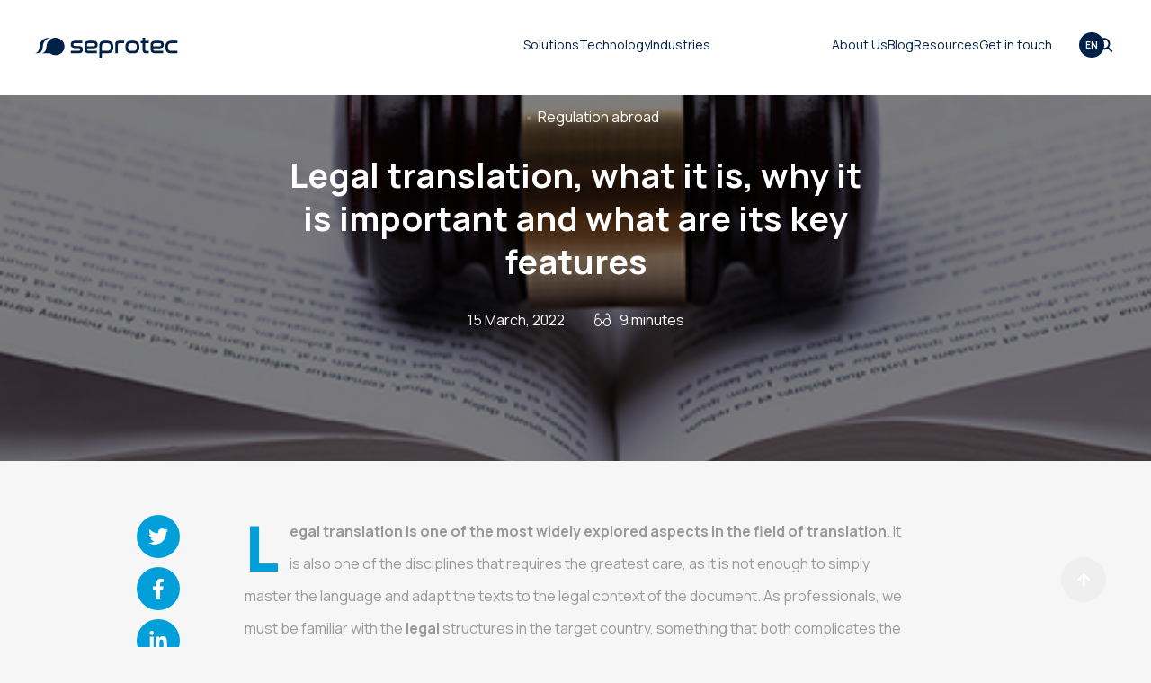

--- FILE ---
content_type: text/html; charset=UTF-8
request_url: https://seprotec.com/blog/legal-translation-what-it-is-why-it-is-important-and-what-are-its-key-features/
body_size: 18630
content:
<!doctype html>
<html lang="en-US">
  <head>
    <meta charset="utf-8">
    <meta name="viewport" content="width=device-width, initial-scale=1, shrink-to-fit=no">
   <meta name='robots' content='index, follow, max-image-preview:large, max-snippet:-1, max-video-preview:-1' />
	<style>img:is([sizes="auto" i], [sizes^="auto," i]) { contain-intrinsic-size: 3000px 1500px }</style>
	
	<!-- This site is optimized with the Yoast SEO plugin v26.2 - https://yoast.com/wordpress/plugins/seo/ -->
	<title>Legal translation, what it is, why it is important and what are its key features -</title>
	<link rel="canonical" href="https://seprotec.com/blog/legal-translation-what-it-is-why-it-is-important-and-what-are-its-key-features/" />
	<meta property="og:locale" content="en_US" />
	<meta property="og:type" content="article" />
	<meta property="og:title" content="Legal translation, what it is, why it is important and what are its key features -" />
	<meta property="og:description" content="Legal translation is one of the most widely explored aspects in the field of translation. It is also one of the disciplines that requires the greatest care, as it is not enough to simply master the language and adapt the texts to the legal context of the document. As professionals, we must be familiar with [&hellip;]" />
	<meta property="og:url" content="https://seprotec.com/blog/legal-translation-what-it-is-why-it-is-important-and-what-are-its-key-features/" />
	<meta property="article:publisher" content="https://www.facebook.com/Seprotec" />
	<meta property="article:published_time" content="2022-03-15T10:06:00+00:00" />
	<meta property="article:modified_time" content="2025-08-29T09:39:40+00:00" />
	<meta property="og:image" content="https://seprotec.com/blog/wp-content/uploads/2022/03/Legal-Translation_LRjpg.jpg" />
	<meta property="og:image:width" content="529" />
	<meta property="og:image:height" content="353" />
	<meta property="og:image:type" content="image/jpeg" />
	<meta name="author" content="Alejandra Lama-Noriega" />
	<meta name="twitter:card" content="summary_large_image" />
	<meta name="twitter:creator" content="@SeproTec" />
	<meta name="twitter:site" content="@SeproTec" />
	<script type="application/ld+json" class="yoast-schema-graph">{"@context":"https://schema.org","@graph":[{"@type":"Article","@id":"https://seprotec.com/blog/legal-translation-what-it-is-why-it-is-important-and-what-are-its-key-features/#article","isPartOf":{"@id":"https://seprotec.com/blog/legal-translation-what-it-is-why-it-is-important-and-what-are-its-key-features/"},"author":{"name":"Alejandra Lama-Noriega","@id":"https://seprotec.com/blog/#/schema/person/341535c18cbc1df9fe5ab528dd25beec"},"headline":"Legal translation, what it is, why it is important and what are its key features","datePublished":"2022-03-15T10:06:00+00:00","dateModified":"2025-08-29T09:39:40+00:00","mainEntityOfPage":{"@id":"https://seprotec.com/blog/legal-translation-what-it-is-why-it-is-important-and-what-are-its-key-features/"},"wordCount":867,"publisher":{"@id":"https://seprotec.com/blog/#organization"},"image":{"@id":"https://seprotec.com/blog/legal-translation-what-it-is-why-it-is-important-and-what-are-its-key-features/#primaryimage"},"thumbnailUrl":"https://seprotec.com/blog/wp-content/uploads/2022/03/Legal-Translation_LRjpg.jpg","articleSection":["Regulation abroad"],"inLanguage":"en-US"},{"@type":["WebPage","ItemPage"],"@id":"https://seprotec.com/blog/legal-translation-what-it-is-why-it-is-important-and-what-are-its-key-features/","url":"https://seprotec.com/blog/legal-translation-what-it-is-why-it-is-important-and-what-are-its-key-features/","name":"Legal translation, what it is, why it is important and what are its key features -","isPartOf":{"@id":"https://seprotec.com/blog/#website"},"primaryImageOfPage":{"@id":"https://seprotec.com/blog/legal-translation-what-it-is-why-it-is-important-and-what-are-its-key-features/#primaryimage"},"image":{"@id":"https://seprotec.com/blog/legal-translation-what-it-is-why-it-is-important-and-what-are-its-key-features/#primaryimage"},"thumbnailUrl":"https://seprotec.com/blog/wp-content/uploads/2022/03/Legal-Translation_LRjpg.jpg","datePublished":"2022-03-15T10:06:00+00:00","dateModified":"2025-08-29T09:39:40+00:00","breadcrumb":{"@id":"https://seprotec.com/blog/legal-translation-what-it-is-why-it-is-important-and-what-are-its-key-features/#breadcrumb"},"inLanguage":"en-US","potentialAction":[{"@type":"ReadAction","target":["https://seprotec.com/blog/legal-translation-what-it-is-why-it-is-important-and-what-are-its-key-features/"]}]},{"@type":"ImageObject","inLanguage":"en-US","@id":"https://seprotec.com/blog/legal-translation-what-it-is-why-it-is-important-and-what-are-its-key-features/#primaryimage","url":"https://seprotec.com/blog/wp-content/uploads/2022/03/Legal-Translation_LRjpg.jpg","contentUrl":"https://seprotec.com/blog/wp-content/uploads/2022/03/Legal-Translation_LRjpg.jpg","width":529,"height":353,"caption":"Close-up Of Wooden Gavel And Open Law Book"},{"@type":"BreadcrumbList","@id":"https://seprotec.com/blog/legal-translation-what-it-is-why-it-is-important-and-what-are-its-key-features/#breadcrumb","itemListElement":[{"@type":"ListItem","position":1,"name":"Words Matter","item":"https://seprotec.com/blog/"},{"@type":"ListItem","position":2,"name":"Regulation abroad","item":"https://seprotec.com/blog/regulation-abroad/"},{"@type":"ListItem","position":3,"name":"Legal translation, what it is, why it is important and what are its key features"}]},{"@type":"WebSite","@id":"https://seprotec.com/blog/#website","url":"https://seprotec.com/blog/","name":"","description":"Professional blog with information and techniques about marketing, regulations, culture and strategies to help you when your department is going through internationalization","publisher":{"@id":"https://seprotec.com/blog/#organization"},"potentialAction":[{"@type":"SearchAction","target":{"@type":"EntryPoint","urlTemplate":"https://seprotec.com/blog/?s={search_term_string}"},"query-input":{"@type":"PropertyValueSpecification","valueRequired":true,"valueName":"search_term_string"}}],"inLanguage":"en-US"},{"@type":"Organization","@id":"https://seprotec.com/blog/#organization","name":"SeproTec","url":"https://seprotec.com/blog/","logo":{"@type":"ImageObject","inLanguage":"en-US","@id":"https://seprotec.com/blog/#/schema/logo/image/","url":"https://seprotec.com/blog/wp-content/uploads/2020/05/Gravity-Logo-Completo-1.png","contentUrl":"https://seprotec.com/blog/wp-content/uploads/2020/05/Gravity-Logo-Completo-1.png","width":1442,"height":400,"caption":"SeproTec"},"image":{"@id":"https://seprotec.com/blog/#/schema/logo/image/"},"sameAs":["https://www.facebook.com/Seprotec","https://x.com/SeproTec","https://www.linkedin.com/company/seprotec-multilingual-solutions/","https://www.youtube.com/user/GrupoSepro"]},{"@type":"Person","@id":"https://seprotec.com/blog/#/schema/person/341535c18cbc1df9fe5ab528dd25beec","name":"Alejandra Lama-Noriega","image":{"@type":"ImageObject","inLanguage":"en-US","@id":"https://seprotec.com/blog/#/schema/person/image/","url":"https://secure.gravatar.com/avatar/bc16916998970df1fee4c069b917b563b7d3cc90a05def8daca84d7e92a27e22?s=96&d=mm&r=g","contentUrl":"https://secure.gravatar.com/avatar/bc16916998970df1fee4c069b917b563b7d3cc90a05def8daca84d7e92a27e22?s=96&d=mm&r=g","caption":"Alejandra Lama-Noriega"},"url":"https://seprotec.com/blog/author/alejandra-lama-noriega/"}]}</script>
	<!-- / Yoast SEO plugin. -->


<script type="text/javascript">
/* <![CDATA[ */
window._wpemojiSettings = {"baseUrl":"https:\/\/s.w.org\/images\/core\/emoji\/16.0.1\/72x72\/","ext":".png","svgUrl":"https:\/\/s.w.org\/images\/core\/emoji\/16.0.1\/svg\/","svgExt":".svg","source":{"concatemoji":"https:\/\/seprotec.com\/blog\/wp-includes\/js\/wp-emoji-release.min.js?ver=6.8.3"}};
/*! This file is auto-generated */
!function(s,n){var o,i,e;function c(e){try{var t={supportTests:e,timestamp:(new Date).valueOf()};sessionStorage.setItem(o,JSON.stringify(t))}catch(e){}}function p(e,t,n){e.clearRect(0,0,e.canvas.width,e.canvas.height),e.fillText(t,0,0);var t=new Uint32Array(e.getImageData(0,0,e.canvas.width,e.canvas.height).data),a=(e.clearRect(0,0,e.canvas.width,e.canvas.height),e.fillText(n,0,0),new Uint32Array(e.getImageData(0,0,e.canvas.width,e.canvas.height).data));return t.every(function(e,t){return e===a[t]})}function u(e,t){e.clearRect(0,0,e.canvas.width,e.canvas.height),e.fillText(t,0,0);for(var n=e.getImageData(16,16,1,1),a=0;a<n.data.length;a++)if(0!==n.data[a])return!1;return!0}function f(e,t,n,a){switch(t){case"flag":return n(e,"\ud83c\udff3\ufe0f\u200d\u26a7\ufe0f","\ud83c\udff3\ufe0f\u200b\u26a7\ufe0f")?!1:!n(e,"\ud83c\udde8\ud83c\uddf6","\ud83c\udde8\u200b\ud83c\uddf6")&&!n(e,"\ud83c\udff4\udb40\udc67\udb40\udc62\udb40\udc65\udb40\udc6e\udb40\udc67\udb40\udc7f","\ud83c\udff4\u200b\udb40\udc67\u200b\udb40\udc62\u200b\udb40\udc65\u200b\udb40\udc6e\u200b\udb40\udc67\u200b\udb40\udc7f");case"emoji":return!a(e,"\ud83e\udedf")}return!1}function g(e,t,n,a){var r="undefined"!=typeof WorkerGlobalScope&&self instanceof WorkerGlobalScope?new OffscreenCanvas(300,150):s.createElement("canvas"),o=r.getContext("2d",{willReadFrequently:!0}),i=(o.textBaseline="top",o.font="600 32px Arial",{});return e.forEach(function(e){i[e]=t(o,e,n,a)}),i}function t(e){var t=s.createElement("script");t.src=e,t.defer=!0,s.head.appendChild(t)}"undefined"!=typeof Promise&&(o="wpEmojiSettingsSupports",i=["flag","emoji"],n.supports={everything:!0,everythingExceptFlag:!0},e=new Promise(function(e){s.addEventListener("DOMContentLoaded",e,{once:!0})}),new Promise(function(t){var n=function(){try{var e=JSON.parse(sessionStorage.getItem(o));if("object"==typeof e&&"number"==typeof e.timestamp&&(new Date).valueOf()<e.timestamp+604800&&"object"==typeof e.supportTests)return e.supportTests}catch(e){}return null}();if(!n){if("undefined"!=typeof Worker&&"undefined"!=typeof OffscreenCanvas&&"undefined"!=typeof URL&&URL.createObjectURL&&"undefined"!=typeof Blob)try{var e="postMessage("+g.toString()+"("+[JSON.stringify(i),f.toString(),p.toString(),u.toString()].join(",")+"));",a=new Blob([e],{type:"text/javascript"}),r=new Worker(URL.createObjectURL(a),{name:"wpTestEmojiSupports"});return void(r.onmessage=function(e){c(n=e.data),r.terminate(),t(n)})}catch(e){}c(n=g(i,f,p,u))}t(n)}).then(function(e){for(var t in e)n.supports[t]=e[t],n.supports.everything=n.supports.everything&&n.supports[t],"flag"!==t&&(n.supports.everythingExceptFlag=n.supports.everythingExceptFlag&&n.supports[t]);n.supports.everythingExceptFlag=n.supports.everythingExceptFlag&&!n.supports.flag,n.DOMReady=!1,n.readyCallback=function(){n.DOMReady=!0}}).then(function(){return e}).then(function(){var e;n.supports.everything||(n.readyCallback(),(e=n.source||{}).concatemoji?t(e.concatemoji):e.wpemoji&&e.twemoji&&(t(e.twemoji),t(e.wpemoji)))}))}((window,document),window._wpemojiSettings);
/* ]]> */
</script>
<link rel='stylesheet' id='is-social-icons-main-css' href='https://seprotec.com/blog/wp-content/plugins/is-social-icons/public/assets/css/main.css?ver=6.8.3' type='text/css' media='all' />
<link rel='stylesheet' id='is-conversion-pages-main-css' href='https://seprotec.com/blog/wp-content/plugins/is-conversion-pages/public/assets/css/main.css?ver=6.8.3' type='text/css' media='all' />
<link rel='stylesheet' id='is-calls-to-action-main-css' href='https://seprotec.com/blog/wp-content/plugins/is-calls-to-action/public/assets/css/main.css?ver=6.8.3' type='text/css' media='all' />
<style id='wp-emoji-styles-inline-css' type='text/css'>

	img.wp-smiley, img.emoji {
		display: inline !important;
		border: none !important;
		box-shadow: none !important;
		height: 1em !important;
		width: 1em !important;
		margin: 0 0.07em !important;
		vertical-align: -0.1em !important;
		background: none !important;
		padding: 0 !important;
	}
</style>
<link rel='stylesheet' id='wp-block-library-css' href='https://seprotec.com/blog/wp-includes/css/dist/block-library/style.min.css?ver=6.8.3' type='text/css' media='all' />
<style id='classic-theme-styles-inline-css' type='text/css'>
/*! This file is auto-generated */
.wp-block-button__link{color:#fff;background-color:#32373c;border-radius:9999px;box-shadow:none;text-decoration:none;padding:calc(.667em + 2px) calc(1.333em + 2px);font-size:1.125em}.wp-block-file__button{background:#32373c;color:#fff;text-decoration:none}
</style>
<style id='global-styles-inline-css' type='text/css'>
:root{--wp--preset--aspect-ratio--square: 1;--wp--preset--aspect-ratio--4-3: 4/3;--wp--preset--aspect-ratio--3-4: 3/4;--wp--preset--aspect-ratio--3-2: 3/2;--wp--preset--aspect-ratio--2-3: 2/3;--wp--preset--aspect-ratio--16-9: 16/9;--wp--preset--aspect-ratio--9-16: 9/16;--wp--preset--color--black: #000000;--wp--preset--color--cyan-bluish-gray: #abb8c3;--wp--preset--color--white: #ffffff;--wp--preset--color--pale-pink: #f78da7;--wp--preset--color--vivid-red: #cf2e2e;--wp--preset--color--luminous-vivid-orange: #ff6900;--wp--preset--color--luminous-vivid-amber: #fcb900;--wp--preset--color--light-green-cyan: #7bdcb5;--wp--preset--color--vivid-green-cyan: #00d084;--wp--preset--color--pale-cyan-blue: #8ed1fc;--wp--preset--color--vivid-cyan-blue: #0693e3;--wp--preset--color--vivid-purple: #9b51e0;--wp--preset--gradient--vivid-cyan-blue-to-vivid-purple: linear-gradient(135deg,rgba(6,147,227,1) 0%,rgb(155,81,224) 100%);--wp--preset--gradient--light-green-cyan-to-vivid-green-cyan: linear-gradient(135deg,rgb(122,220,180) 0%,rgb(0,208,130) 100%);--wp--preset--gradient--luminous-vivid-amber-to-luminous-vivid-orange: linear-gradient(135deg,rgba(252,185,0,1) 0%,rgba(255,105,0,1) 100%);--wp--preset--gradient--luminous-vivid-orange-to-vivid-red: linear-gradient(135deg,rgba(255,105,0,1) 0%,rgb(207,46,46) 100%);--wp--preset--gradient--very-light-gray-to-cyan-bluish-gray: linear-gradient(135deg,rgb(238,238,238) 0%,rgb(169,184,195) 100%);--wp--preset--gradient--cool-to-warm-spectrum: linear-gradient(135deg,rgb(74,234,220) 0%,rgb(151,120,209) 20%,rgb(207,42,186) 40%,rgb(238,44,130) 60%,rgb(251,105,98) 80%,rgb(254,248,76) 100%);--wp--preset--gradient--blush-light-purple: linear-gradient(135deg,rgb(255,206,236) 0%,rgb(152,150,240) 100%);--wp--preset--gradient--blush-bordeaux: linear-gradient(135deg,rgb(254,205,165) 0%,rgb(254,45,45) 50%,rgb(107,0,62) 100%);--wp--preset--gradient--luminous-dusk: linear-gradient(135deg,rgb(255,203,112) 0%,rgb(199,81,192) 50%,rgb(65,88,208) 100%);--wp--preset--gradient--pale-ocean: linear-gradient(135deg,rgb(255,245,203) 0%,rgb(182,227,212) 50%,rgb(51,167,181) 100%);--wp--preset--gradient--electric-grass: linear-gradient(135deg,rgb(202,248,128) 0%,rgb(113,206,126) 100%);--wp--preset--gradient--midnight: linear-gradient(135deg,rgb(2,3,129) 0%,rgb(40,116,252) 100%);--wp--preset--font-size--small: 13px;--wp--preset--font-size--medium: 20px;--wp--preset--font-size--large: 36px;--wp--preset--font-size--x-large: 42px;--wp--preset--spacing--20: 0.44rem;--wp--preset--spacing--30: 0.67rem;--wp--preset--spacing--40: 1rem;--wp--preset--spacing--50: 1.5rem;--wp--preset--spacing--60: 2.25rem;--wp--preset--spacing--70: 3.38rem;--wp--preset--spacing--80: 5.06rem;--wp--preset--shadow--natural: 6px 6px 9px rgba(0, 0, 0, 0.2);--wp--preset--shadow--deep: 12px 12px 50px rgba(0, 0, 0, 0.4);--wp--preset--shadow--sharp: 6px 6px 0px rgba(0, 0, 0, 0.2);--wp--preset--shadow--outlined: 6px 6px 0px -3px rgba(255, 255, 255, 1), 6px 6px rgba(0, 0, 0, 1);--wp--preset--shadow--crisp: 6px 6px 0px rgba(0, 0, 0, 1);}:where(.is-layout-flex){gap: 0.5em;}:where(.is-layout-grid){gap: 0.5em;}body .is-layout-flex{display: flex;}.is-layout-flex{flex-wrap: wrap;align-items: center;}.is-layout-flex > :is(*, div){margin: 0;}body .is-layout-grid{display: grid;}.is-layout-grid > :is(*, div){margin: 0;}:where(.wp-block-columns.is-layout-flex){gap: 2em;}:where(.wp-block-columns.is-layout-grid){gap: 2em;}:where(.wp-block-post-template.is-layout-flex){gap: 1.25em;}:where(.wp-block-post-template.is-layout-grid){gap: 1.25em;}.has-black-color{color: var(--wp--preset--color--black) !important;}.has-cyan-bluish-gray-color{color: var(--wp--preset--color--cyan-bluish-gray) !important;}.has-white-color{color: var(--wp--preset--color--white) !important;}.has-pale-pink-color{color: var(--wp--preset--color--pale-pink) !important;}.has-vivid-red-color{color: var(--wp--preset--color--vivid-red) !important;}.has-luminous-vivid-orange-color{color: var(--wp--preset--color--luminous-vivid-orange) !important;}.has-luminous-vivid-amber-color{color: var(--wp--preset--color--luminous-vivid-amber) !important;}.has-light-green-cyan-color{color: var(--wp--preset--color--light-green-cyan) !important;}.has-vivid-green-cyan-color{color: var(--wp--preset--color--vivid-green-cyan) !important;}.has-pale-cyan-blue-color{color: var(--wp--preset--color--pale-cyan-blue) !important;}.has-vivid-cyan-blue-color{color: var(--wp--preset--color--vivid-cyan-blue) !important;}.has-vivid-purple-color{color: var(--wp--preset--color--vivid-purple) !important;}.has-black-background-color{background-color: var(--wp--preset--color--black) !important;}.has-cyan-bluish-gray-background-color{background-color: var(--wp--preset--color--cyan-bluish-gray) !important;}.has-white-background-color{background-color: var(--wp--preset--color--white) !important;}.has-pale-pink-background-color{background-color: var(--wp--preset--color--pale-pink) !important;}.has-vivid-red-background-color{background-color: var(--wp--preset--color--vivid-red) !important;}.has-luminous-vivid-orange-background-color{background-color: var(--wp--preset--color--luminous-vivid-orange) !important;}.has-luminous-vivid-amber-background-color{background-color: var(--wp--preset--color--luminous-vivid-amber) !important;}.has-light-green-cyan-background-color{background-color: var(--wp--preset--color--light-green-cyan) !important;}.has-vivid-green-cyan-background-color{background-color: var(--wp--preset--color--vivid-green-cyan) !important;}.has-pale-cyan-blue-background-color{background-color: var(--wp--preset--color--pale-cyan-blue) !important;}.has-vivid-cyan-blue-background-color{background-color: var(--wp--preset--color--vivid-cyan-blue) !important;}.has-vivid-purple-background-color{background-color: var(--wp--preset--color--vivid-purple) !important;}.has-black-border-color{border-color: var(--wp--preset--color--black) !important;}.has-cyan-bluish-gray-border-color{border-color: var(--wp--preset--color--cyan-bluish-gray) !important;}.has-white-border-color{border-color: var(--wp--preset--color--white) !important;}.has-pale-pink-border-color{border-color: var(--wp--preset--color--pale-pink) !important;}.has-vivid-red-border-color{border-color: var(--wp--preset--color--vivid-red) !important;}.has-luminous-vivid-orange-border-color{border-color: var(--wp--preset--color--luminous-vivid-orange) !important;}.has-luminous-vivid-amber-border-color{border-color: var(--wp--preset--color--luminous-vivid-amber) !important;}.has-light-green-cyan-border-color{border-color: var(--wp--preset--color--light-green-cyan) !important;}.has-vivid-green-cyan-border-color{border-color: var(--wp--preset--color--vivid-green-cyan) !important;}.has-pale-cyan-blue-border-color{border-color: var(--wp--preset--color--pale-cyan-blue) !important;}.has-vivid-cyan-blue-border-color{border-color: var(--wp--preset--color--vivid-cyan-blue) !important;}.has-vivid-purple-border-color{border-color: var(--wp--preset--color--vivid-purple) !important;}.has-vivid-cyan-blue-to-vivid-purple-gradient-background{background: var(--wp--preset--gradient--vivid-cyan-blue-to-vivid-purple) !important;}.has-light-green-cyan-to-vivid-green-cyan-gradient-background{background: var(--wp--preset--gradient--light-green-cyan-to-vivid-green-cyan) !important;}.has-luminous-vivid-amber-to-luminous-vivid-orange-gradient-background{background: var(--wp--preset--gradient--luminous-vivid-amber-to-luminous-vivid-orange) !important;}.has-luminous-vivid-orange-to-vivid-red-gradient-background{background: var(--wp--preset--gradient--luminous-vivid-orange-to-vivid-red) !important;}.has-very-light-gray-to-cyan-bluish-gray-gradient-background{background: var(--wp--preset--gradient--very-light-gray-to-cyan-bluish-gray) !important;}.has-cool-to-warm-spectrum-gradient-background{background: var(--wp--preset--gradient--cool-to-warm-spectrum) !important;}.has-blush-light-purple-gradient-background{background: var(--wp--preset--gradient--blush-light-purple) !important;}.has-blush-bordeaux-gradient-background{background: var(--wp--preset--gradient--blush-bordeaux) !important;}.has-luminous-dusk-gradient-background{background: var(--wp--preset--gradient--luminous-dusk) !important;}.has-pale-ocean-gradient-background{background: var(--wp--preset--gradient--pale-ocean) !important;}.has-electric-grass-gradient-background{background: var(--wp--preset--gradient--electric-grass) !important;}.has-midnight-gradient-background{background: var(--wp--preset--gradient--midnight) !important;}.has-small-font-size{font-size: var(--wp--preset--font-size--small) !important;}.has-medium-font-size{font-size: var(--wp--preset--font-size--medium) !important;}.has-large-font-size{font-size: var(--wp--preset--font-size--large) !important;}.has-x-large-font-size{font-size: var(--wp--preset--font-size--x-large) !important;}
:where(.wp-block-post-template.is-layout-flex){gap: 1.25em;}:where(.wp-block-post-template.is-layout-grid){gap: 1.25em;}
:where(.wp-block-columns.is-layout-flex){gap: 2em;}:where(.wp-block-columns.is-layout-grid){gap: 2em;}
:root :where(.wp-block-pullquote){font-size: 1.5em;line-height: 1.6;}
</style>
<link rel='stylesheet' id='is-theme-css-main-css' href='https://seprotec.com/blog/wp-content/themes/is-gravity/style.css?ver=6.8.3' type='text/css' media='all' />
<link rel='stylesheet' id='is-child-css-main-css' href='https://seprotec.com/blog/wp-content/themes/is-spr/style.css?ver=6.8.3' type='text/css' media='all' />
<script type="text/javascript" src="https://seprotec.com/blog/wp-includes/js/jquery/jquery.min.js?ver=3.7.1" id="jquery-core-js"></script>
<script type="text/javascript" src="https://seprotec.com/blog/wp-includes/js/jquery/jquery-migrate.min.js?ver=3.4.1" id="jquery-migrate-js"></script>
<script type="text/javascript" id="is-social-icons-is-share-icons-js-extra">
/* <![CDATA[ */
var is_ajax = {"url":"https:\/\/seprotec.com\/blog\/wp-admin\/admin-ajax.php"};
var is_ajax = {"url":"https:\/\/seprotec.com\/blog\/wp-admin\/admin-ajax.php"};
/* ]]> */
</script>
<script type="text/javascript" src="https://seprotec.com/blog/wp-content/plugins/is-social-icons/public/assets/js/is-share-icons.js?ver=6.8.3" id="is-social-icons-is-share-icons-js"></script>
<script type="text/javascript" id="is-conversion-pages-is-conversion-pages-form-js-extra">
/* <![CDATA[ */
var is_ajax = {"url":"https:\/\/seprotec.com\/blog\/wp-admin\/admin-ajax.php"};
var is_ajax = {"url":"https:\/\/seprotec.com\/blog\/wp-admin\/admin-ajax.php"};
/* ]]> */
</script>
<script type="text/javascript" src="https://seprotec.com/blog/wp-content/plugins/is-conversion-pages/public/assets/js/is-conversion-pages-form.js?ver=6.8.3" id="is-conversion-pages-is-conversion-pages-form-js"></script>
<script type="text/javascript" id="is-conversion-pages-is-conversion-pages-previewer-js-extra">
/* <![CDATA[ */
var is_ajax = {"url":"https:\/\/seprotec.com\/blog\/wp-admin\/admin-ajax.php"};
var is_ajax = {"url":"https:\/\/seprotec.com\/blog\/wp-admin\/admin-ajax.php"};
/* ]]> */
</script>
<script type="text/javascript" src="https://seprotec.com/blog/wp-content/plugins/is-conversion-pages/public/assets/js/is-conversion-pages-previewer.js?ver=6.8.3" id="is-conversion-pages-is-conversion-pages-previewer-js"></script>
<script type="text/javascript" id="is-gravity-main-js-extra">
/* <![CDATA[ */
var is_ajax = {"url":"https:\/\/seprotec.com\/blog\/wp-admin\/admin-ajax.php"};
/* ]]> */
</script>
<script type="text/javascript" src="https://seprotec.com/blog/wp-content/themes/is-gravity/assets/js/main.js?ver=6.8.3" id="is-gravity-main-js"></script>
<script type="text/javascript" id="is-gravity-form-js-extra">
/* <![CDATA[ */
var is_ajax = {"url":"https:\/\/seprotec.com\/blog\/wp-admin\/admin-ajax.php"};
/* ]]> */
</script>
<script type="text/javascript" src="https://seprotec.com/blog/wp-content/themes/is-spr/assets/js/form.js?ver=6.8.3" id="is-gravity-form-js"></script>
<link rel="https://api.w.org/" href="https://seprotec.com/blog/wp-json/" /><link rel="alternate" title="JSON" type="application/json" href="https://seprotec.com/blog/wp-json/wp/v2/posts/2824" /><link rel="EditURI" type="application/rsd+xml" title="RSD" href="https://seprotec.com/blog/xmlrpc.php?rsd" />
<meta name="generator" content="WordPress 6.8.3" />
<link rel='shortlink' href='https://seprotec.com/blog/?p=2824' />
<link rel="alternate" title="oEmbed (JSON)" type="application/json+oembed" href="https://seprotec.com/blog/wp-json/oembed/1.0/embed?url=https%3A%2F%2Fseprotec.com%2Fblog%2Flegal-translation-what-it-is-why-it-is-important-and-what-are-its-key-features%2F" />
<link rel="alternate" title="oEmbed (XML)" type="text/xml+oembed" href="https://seprotec.com/blog/wp-json/oembed/1.0/embed?url=https%3A%2F%2Fseprotec.com%2Fblog%2Flegal-translation-what-it-is-why-it-is-important-and-what-are-its-key-features%2F&#038;format=xml" />
<meta name="cdp-version" content="1.5.0" /><script id="Cookiebot" src="https://consent.cookiebot.com/uc.js" data-cbid="e565dd0d-46ac-4a1c-a053-f678ee3da58b" data-blockingmode="auto" type="text/javascript"></script><script type="text/javascript">
    (function(e,t,o,n,p,r,i){e.visitorGlobalObjectAlias=n;e[e.visitorGlobalObjectAlias]=e[e.visitorGlobalObjectAlias]||function(){(e[e.visitorGlobalObjectAlias].q=e[e.visitorGlobalObjectAlias].q||[]).push(arguments)};e[e.visitorGlobalObjectAlias].l=(new Date).getTime();r=t.createElement("script");r.src=o;r.async=true;i=t.getElementsByTagName("script")[0];i.parentNode.insertBefore(r,i)})(window,document,"https://diffuser-cdn.app-us1.com/diffuser/diffuser.js","vgo");
    vgo('setAccount', '254118099');
    vgo('setTrackByDefault', true);

    vgo('process');
</script>
<meta name="google-site-verification" content="vuU015jeyIKFUHjoLjNQESb8gMvrq_jgdG9w5TAoAxo" />
<!-- Google Analytics -->
<script>
(function(i,s,o,g,r,a,m){i['GoogleAnalyticsObject']=r;i[r]=i[r]||function(){
(i[r].q=i[r].q||[]).push(arguments)},i[r].l=1*new Date();a=s.createElement(o),
m=s.getElementsByTagName(o)[0];a.async=1;a.src=g;m.parentNode.insertBefore(a,m)
})(window,document,'script','https://www.google-analytics.com/analytics.js','ga');

ga('create', 'UA-20360175-2', 'auto');
ga('send', 'pageview');

</script>
<!-- End Google Analytics --><link rel="icon" href="https://seprotec.com/blog/wp-content/uploads/2024/10/cropped-ms-icon-310x310-1-32x32.png" sizes="32x32" />
<link rel="icon" href="https://seprotec.com/blog/wp-content/uploads/2024/10/cropped-ms-icon-310x310-1-192x192.png" sizes="192x192" />
<link rel="apple-touch-icon" href="https://seprotec.com/blog/wp-content/uploads/2024/10/cropped-ms-icon-310x310-1-180x180.png" />
<meta name="msapplication-TileImage" content="https://seprotec.com/blog/wp-content/uploads/2024/10/cropped-ms-icon-310x310-1-270x270.png" />
		<style type="text/css" id="wp-custom-css">
			body{
	    background: #f6f6f6;
}

* {
    font-family: 'Manrope';
}

.content__title{
	margin-top:50px;
}

.hero__wrapper .hero__subtitle {
   font-size: 20px;
}

#categorias.main-aside #block-5{
	display: none;
}

#categorias.main-aside #block-6{
	text-align: right;
}
		</style>
		  </head>
  <body class="wp-singular post-template-default single single-post postid-2824 single-format-standard wp-theme-is-gravity wp-child-theme-is-spr">
    <!-- Start of HubSpot Embed Code -->
<script type="text/javascript" id="hs-script-loader" async defer src="//js.hs-scripts.com/.js"></script>
<!-- End of HubSpot Embed Code --><script>
	const BASE_URL = "https://seprotec.com/";
	const ANCHOR = "";
   const LANG = "en";
</script>
<script type="module" src="https://seprotec.com/js/cookieconsent-config.js"></script>
<link href="https://seprotec.com/css/cookieconsent.css?v=1.30" rel="stylesheet" media="screen">
<header id="js-topbar" class="topbar topbar--default">
<link href="https://seprotec.com/css/header.css?v=1.65" rel="stylesheet" media="screen">
	
<script>	
		var BASE_URL = 'https://seprotec.com/';
</script>
<!-- Google Tag Manager -->
	<script>(function(w,d,s,l,i){w[l]=w[l]||[];w[l].push({'gtm.start':
	new Date().getTime(),event:'gtm.js'});var f=d.getElementsByTagName(s)[0],
	j=d.createElement(s),dl=l!='dataLayer'?'&l='+l:'';j.async=true;j.src=
	'https://www.googletagmanager.com/gtm.js?id='+i+dl;f.parentNode.insertBefore(j,f);
	})(window,document,'script','dataLayer','GTM-T8V5JMKV');</script>

	<script>
	// Define dataLayer and the gtag function.
	window.dataLayer = window.dataLayer || [];
	function gtag(){dataLayer.push(arguments);}

	if(document.cookie.match(/^(.*;)?\s*cc_cookie\s*=\s*[^;]+(.*)?$/)){
gtag('consent', 'default', {
	ad_storage:          'granted',
    ad_user_data:        'granted',
    ad_personalization:  'granted',
    analytics_storage:   'granted'
	});
	}else{
gtag('consent', 'default', {
	ad_storage:          'denied',
	ad_user_data:        'denied',
	ad_personalization:  'denied',
	analytics_storage:   'denied',
	wait_for_update:     500   <!-- espera 0,5 s antes de lanzar los tags -->
	});
	}
	// Set default consent to 'denied' as a placeholder
	// Determine actual values based on your own requirements
	
	</script>
	<!-- Google tag (gtag.js) -->	
<script src="https://seprotec.com/js/main.js?v=1.65" defer></script>
<noscript><iframe src="https://www.googletagmanager.com/ns.html?id=GTM-T8V5JMKV" height="0" width="0" style="display:none;visibility:hidden"></iframe></noscript>
<div id="mobileheader">
    <div class="content">
        <a href="https://seprotec.com/en/" id="logo"></a>
        <div><span></span><span></span></div>
    </div>
</div>
<header id="sepro_header">
    <div class="content">
        <a href="https://seprotec.com/en/" id="logo"></a>
        <menu class="">
                        <li data-megamenu="solutions_menu">
                <a href="#" data-megamenu="solutions_menu" >Solutions</a>
                <div class="mobileback"></div>
                <div class="submenu" id="solutions_menu">
                    <div class="content">
                        <label>Solutions</label>
                        <div class="grid3">
                            <div class="subsection1">
                                <ul>
                                    <li data-submenu="translating" class="active">Translation services</li>
                                    <li data-submenu="localization">Localization services</li>
                                    <li data-submenu="interpreting">Interpreting services</li>
                                    <li data-submenu="intellectual">Intellectual property services</li>
                                    <li><a href="https://seprotec.com/en/services/language-consulting">Language consulting services</a></li>
                                    <li><a href="https://seprotec.com/en/services/desktop-publishing">Desktop publishing services</a></li>                                    
                                    <li><a href="https://seprotec.com/en/services/linguistic-testing">Linguistic testing services</a></li>
                                </ul>
                            </div>
                            <div class="subsection2">
                                <ul class="active" id="translating_submenu">
                                    <li><a href="https://seprotec.com/en/services/document-translation">Document translation services</a></li>
                                    <li><a href="https://seprotec.com/en/services/technical-translation">Technical translation services</a></li>
                                    <li><a href="https://seprotec.com/en/services/patent-translation">Patent translation services</a></li>
                                    <li><a href="https://seprotec.com/en/services/certified-and-sworn-translation">Certified translation services</a></li>
                                    <li><a href="https://seprotec.com/en/services/legal-translation">Legal translation services</a></li>
                                    <li><a href="https://seprotec.com/en/services/machine-translation">Machine translation services</a></li>
                                    <li><a href="https://seprotec.com/en/services/transcreation">Transcreation services</a></li>
                                    <li><a href="https://seprotec.com/en/services/proofreading-and-revision">Proofreading and revision services</a></li>
                                </ul>
                                <ul id="localization_submenu">
                                    <li><a href="https://seprotec.com/en/services/website-localization">Website localization services</a></li>
                                    <li><a href="https://seprotec.com/en/services/software-localization">Software localization services</a></li>
                                    <li><a href="https://seprotec.com/en/services/elearning-localization">eLearning localization services</a></li>
                                    <li data-submenu="multimedia"><a href="https://seprotec.com/en/services/multimedia-localization">Multimedia localization services</a></li>                                    
                                </ul>
                                <ul id="interpreting_submenu">
                                    <li data-submenu="onsite"><a href="https://seprotec.com/en/services/onsite-interpreting">Onsite interpreting services</a></li>
                                    <li data-submenu="remote"><a href="https://seprotec.com/en/services/remote-interpreting">Remote interpreting services</a></li>
                                </ul>
                                <ul id="intellectual_submenu">
                                    <li><a href="https://seprotec.com/en/services/patent-search">Patent search services</a></li>
                                    <li data-submenu="global_foreign"><a href="https://seprotec.com/en/services/global-foreign-filing">Global foreign filing services</a></li>
                                    <li><a href="https://seprotec.com/en/services/patent-translation">Patent translation services</a></li>
                                    <li><a href="https://seprotec.com/en/services/patent-renewal">Patent renewal services</a></li>
                                    <li><a href="https://seprotec.com/en/services/ip-document-management">Intellectual property document management services (DMS)</a></li>
                                    <li><a href="https://seprotec.com/en/services/trademarks-and-designs">Trademarks & design</a></li>
                                </ul>
                                <ul id="data_ia_submenu">
                                    <li>Data collection services</li>
                                    <li>Data annotation / labeling services</li>
                                    <li>Data validation services</li>
                                </ul>
                            </div>
                            <div class="subsection3">
                                <ul id="onsite_submenu">
                                    <li><a href="https://seprotec.com/en/services/onsite-interpreting/onsite-simultaneous-interpreting">Simultaneous interpreting services</a></li>
                                    <li><a href="https://seprotec.com/en/services/onsite-interpreting/consecutive-simultaneous-interpreting">Consecutive interpreting services</a></li>
                                    <li><a href="https://seprotec.com/en/services/onsite-interpreting/escort-liason-interpreting">Escort or liaison interpreting services</a></li>
                                    <li><a href="https://seprotec.com/en/services/onsite-interpreting/whispered-interpreting">Whispered interpreting services</a></li>
                                    <li><a href="https://seprotec.com/en/services/onsite-interpreting/public-services-interpreting">Public services interpreting</a></li>
                                    <li><a href="https://seprotec.com/en/services/onsite-interpreting/cultural-mediation-interpreting">Cultural mediation</a></li>
                                    <li><a href="https://seprotec.com/en/services/onsite-interpreting/sign-language-interpreting">Sign language interpreting services</a></li>
                                    <li><a href="https://seprotec.com/en/services/onsite-interpreting/interpreting-equipment-rental">Interpreting equipment rental</a></li>
                                </ul>
                                <ul id="remote_submenu">
                                    <li><a href="https://seprotec.com/en/services/remote-interpreting/rsi">Remote simultaneous interpreting services (RSI)</a></li>
                                    <li><a href="https://seprotec.com/en/services/remote-interpreting/vri">Video remote interpreting services (VRI)</a></li>
                                    <li><a href="https://seprotec.com/en/services/remote-interpreting/opi">Phone interpreting services (OPI)</a></li>
                                </ul>
                                <ul id="global_foreign_submenu">
                                    <li><a href="https://seprotec.com/en/services/global-foreign-filing/direct-filing">Direct filing</a></li>
                                    <li><a href="https://seprotec.com/en/services/global-foreign-filing/pct-national-phase-entry">PCT national phase entries</a></li>
                                    <li><a href="https://seprotec.com/en/services/global-foreign-filing/ep-validation">EP validation</a></li>
                                    <li><a href="https://seprotec.com/en/services/global-foreign-filing/unitary-patent-opt-out">Unitary patents</a></li>
                                </ul>
                                <ul id="dubbing_submenu">
                                    <li><a href="https://seprotec.com/en/services/dubbing#video_dubbing">Video dubbing services</a></li>
                                    <li><a href="https://seprotec.com/en/services/dubbing#voice_dubbing">Voice dubbing services</a></li>
                                </ul>
                                <ul id="multimedia_submenu">
                                    <li><a href="https://seprotec.com/en/services/transcription">Transcription services</a></li>
                                    <li><a href="https://seprotec.com/en/services/subtitling">Subtitling services</a></li>
                                    <li><a href="https://seprotec.com/en/services/dubbing">Dubbing services</a></li>
                                    <li><a href="https://seprotec.com/en/services/voice-over">Voice-over services</a></li>
                                    <li><a href="https://seprotec.com/en/services/automatic-speech-recognition">Automatic speech recognition (ASR)</a></li>
                                    <li><a href="https://seprotec.com/en/services/text-to-speech">Text-to-speech services (TTS)</a></li>
                                    <li><a href="https://seprotec.com/en/services/accessibility">Accessible services</a></li>
                                </ul>
                                <div class="featured active">
                                    <img src="https://seprotec.com/img/sliders/menu.jpg">
                                </div>
                            </div>
                        </div>
                    </div>
                </div>
            </li>
            <li data-megamenu="technology_menu">
                <a href="#" data-megamenu="technology_menu">Technology</a>
                <div class="mobileback"></div>
                <div class="submenu" id="technology_menu">
                    <div class="content">
                        <label>Technology</label>
                        <div class="grid3">
                            <div class="subsection1">
                                <ul>
                                    <li data-submenu="aisolutions"><a href="https://seprotec.com/en/technology/ai-language-technologies">AI Language Technologies</a></li>
                                    <li><a href="https://seprotec.com/en/technology/ip-platform">IP Platform (SHIP HELM)</a></li>
                                    <li data-submenu="translationmanagement">Translation Management</li>
                                    <li><a href="https://seprotec.com/en/technology/integrations">Integrations</a></li>
                                </ul>
                            </div>
                            <div class="subsection2">
                                <ul id="aisolutions_submenu">
                                    <li><a href="https://seprotec.com/en/technology/ai-platform">SeprotecAI</a></li>
                                    <li><a href="https://seprotec.com/en/technology/machine-translation-solutions">Machine translation</a></li>
                                    <li><a href="https://seprotec.com/en/technology/automatic-quality-estimation">Quality estimation</a></li>
                                    <li><a href="https://seprotec.com/en/services/text-to-speech">Text-to-speech (TTS)</a></li>
                                </ul>
                                <ul id="translationmanagement_submenu">
                                    <li><a href="https://seprotec.com/en/technology/translation-management-solutions">Translation Management Solutions (TMS)</a></li>
                                    <li><a href="https://seprotec.com/en/technology/terminology-management">Terminology Management</a></li>
                                    <li><a href="https://seprotec.com/en/technology/translation-business-management">Translation Business Management (TBMS)</a></li>
                                </ul>
                            </div>
                            <div class="subsection3">
                                <div class="featured active">
                                    <img src="https://seprotec.com/img/sliders/menu.jpg">
                                </div>
                            </div>
                        </div>
                    </div>
                </div>
            </li>
            <li data-megamenu="industries_menu">
                <a href="#" data-megamenu="industries_menu">Industries</a>
                <div class="submenu" id="industries_menu">
                    <div class="content">
                        <label>Industries</label>
                        <div class="grid3">
                            <div class="subsection1">
                                <ul>
                                    <li><a href="https://seprotec.com/en/industries/automotive">Automotive & components</a></li>
                                    <li><a href="https://seprotec.com/en/industries/elearning">eLearning</a></li>
                                    <li><a href="https://seprotec.com/en/industries/energy">Energy, gas, & oil</a></li>
                                    <li><a href="https://seprotec.com/en/industries/finance">Financial & banking</a></li>
                                    <li><a href="https://seprotec.com/en/industries/legal">Legal</a></li>
                                    <li><a href="https://seprotec.com/en/industries/life-science">Life sciences</a></li>
                                    <li><a href="https://seprotec.com/en/industries/machinery-heavy-equipment">Machinery</a></li>
                                    <li><a href="https://seprotec.com/en/industries/manufacturing">Manufacturing</a></li>
                                    <li><a href="https://seprotec.com/en/industries/organizations-and-public-institutions">Organizations & public institutions</a></li>
                                    <li><a href="https://seprotec.com/en/industries/retail-ecommerce">Retail</a></li>
                                    <li><a href="https://seprotec.com/en/industries/technology">Technology</a></li>
                                </ul>
                            </div>
                            <div class="subsection2">
                            </div>
                            <div class="subsection3">
                                <div class="featured active">
                                    <img src="https://seprotec.com/img/sliders/menu.jpg">
                                </div>
                            </div>
                        </div>
                    </div>
                </div>
            </li>
            <li class="separator" data-megamenu="aboutus_menu">
                <a href="https://seprotec.com/en/about" data-megamenu="aboutus_menu">About Us</a>
                <div class="submenu" id="aboutus_menu">
                    <div class="content">
                        <label>About Us</label>
                        <div class="grid3">
                            <div class="subsection1">
                                <ul>
                                    <li><a href="https://seprotec.com/en/about">About Seprotec</a></li>
                                    <li><a href="https://seprotec.com/en/about/history">History</a></li>
                                    <li><a href="https://seprotec.com/en/about/leadership-team">Leadership team  </a></li>
                                    <li><a href="https://seprotec.com/en/about/quality">Quality</a></li>
                                    <li><a href="https://seprotec.com/en/about/languages-we-translate">Languages we translate</a></li>
                                    <li><a href="https://seprotec.com/en/about/sustainability">Sustainability</a></li>
                                </ul>
                            </div>
                            <div class="subsection2">
                            </div>
                            <div class="subsection3">
                                <div class="featured active">
                                    <img src="https://seprotec.com/img/sliders/menu.jpg">
                                </div>
                            </div>
                        </div>
                    </div>
                </div>
            </li>
            <li data-megamenu="blog_menu">
                <a href="https://seprotec.com/blog/" target="_blank" data-megamenu="blog_menu">Blog</a>
                <div class="submenu" id="blog_menu">
                    <div class="content">
                        <label>Blog</label>
                        <div class="grid3">
                            <div class="subsection1">
                                <ul>
                                    <li><a href='https://seprotec.com/blog/expansive-strategies' target='_blank'>Expansive strategies</a></li><li><a href='https://seprotec.com/blog/inclusive-business-culture' target='_blank'>Inclusive business culture</a></li><li><a href='https://seprotec.com/blog/regulation-abroad' target='_blank'>Regulation abroad</a></li><li><a href='https://seprotec.com/blog/international-marketing' target='_blank'>International marketing</a></li><li><a href='https://seprotec.com/blog/seprotec-multilingual-solutions' target='_blank'>Seprotec</a></li><li><a href='https://seprotec.com/blog/interpreting' target='_blank'>Interpreting</a></li><li><a href='https://seprotec.com/blog/translator-of-the-month' target='_blank'>Translator of the Month</a></li><li><a href='https://seprotec.com/blog/translation-traduccion-translation' target='_blank'>Translation</a></li><li><a href='https://seprotec.com/blog/localization' target='_blank'>Localization</a></li><li><a href='https://seprotec.com/blog/intellectual-property' target='_blank'>Intellectual Property</a></li><li><a href='https://seprotec.com/blog/ai-language-technology' target='_blank'>AI Language Technology</a></li>                                    
                                </ul>
                            </div>
                            <div class="subsection2">
                            </div>
                            <div class="subsection3">
                                <div class="featured active">
                                    <img src="https://seprotec.com/img/sliders/menu.jpg">
                                </div>
                            </div>
                        </div>
                    </div>
                </div>
            </li>
            <li data-megamenu="resources_menu">
                <a href="https://seprotec.com/en/resources/webinars" data-megamenu="resources_menu">Resources</a>
                <div class="submenu" id="resources_menu">
                    <div class="content">
                        <label></label>
                        <div class="grid3">
                            <div class="subsection1">
                                <ul>
                                    <li><a href="https://seprotec.com/blog/" target="_blank">Blog</a></li>
                                    <li><a href="https://seprotec.com/en/resources/webinars">Webinars</a></li>
                                    <li><a href="https://seprotec.com/en/resources/ebooks">E-books, white papers & guides</a></li>
                                    <li><a href="https://seprotec.com/en/resources/success-stories">Success stories</a></li>
                                </ul>
                            </div>
                            <div class="subsection2">
                            </div>
                            <div class="subsection3">
                                <div class="featured active">
                                    <img src="https://seprotec.com/img/sliders/menu.jpg">
                                </div>
                            </div>
                        </div>
                    </div>
                </div>
            </li>
            <li data-megamenu="getintouch_menu">
                <a href="https://seprotec.com/en/get-in-touch/request-a-quote" data-megamenu="getintouch_menu">Get in touch</a>
                <div class="submenu" id="getintouch_menu">
                    <div class="content">
                        <label>Get in touch</label>
                        <div class="grid3">
                            <div class="subsection1">
                                <ul>
                                    <li><a href="https://seprotec.com/en/get-in-touch/work-with-us">Work with us</a></li>
                                    <li><a href="https://seprotec.s.xtrf.eu/customers/index.html#/sign-in/" target="_blank">Translation Client Portal</a></li>
                                                                        <li><a href="https://seprotec.com/en/get-in-touch/ip-client-portal">IP Client Portal</a></li>
                                    <li><a href="https://seprotec.com/en/get-in-touch/request-a-quote">Request a quote</a></li>
                                    <li><a href="https://seprotec.com/en/get-in-touch/request-a-demo">Request a demo</a></li>
                                    <li><a href="https://seprotec.com/en/get-in-touch/international-offices">International offices</a></li>
                                </ul>
                            </div>
                            <div class="subsection2">
                            </div>
                            <div class="subsection3">
                                <div class="featured active">
                                    <img src="https://seprotec.com/img/sliders/menu.jpg">
                                </div>
                            </div>
                        </div>
                    </div>
                </div>
            </li>            
            <li id="lang_menu">
                <button >en</button>
                <ul id="langlist">
                    <li class="active" ><a href="https://seprotec.com/en/" hreflang="en">English</a></li>
                    <li ><a href="https://seprotec.com/es/" hreflang="es">Spanish</a></li>
                    <li ><a href="https://seprotec.com/ca/" hreflang="ca">Catalan</a></li>
                    <li ><a href="https://seprotec.com/de/" hreflang="de">German</a></li>
                    <li ><a href="https://seprotec.com/fr/" hreflang="fr">French</a></li>
                    <li ><a href="https://seprotec.com/it/" hreflang="it">Italian</a></li>
                    <li ><a href="https://seprotec.com/zh/" hreflang="zh">Chinese</a></li>
                </ul>
            </li>
            <li id="search_menu">
                <form action='https://seprotec.com/blog/' method='get'><input type='text' id='searchtxt' name='s' placeholder='Search'></form>            </li>
        </menu>
    </div>
</header>
</header><article id="js-post" class="post">

  <!-- Hero -->
  <section class="post__hero post__hero--black jumbotron">
    <img alt="" src="https://seprotec.com/blog/wp-content/uploads/2022/03/Legal-Translation_LRjpg.jpg" class="post__hero-background">    <div class="post__hero-wrapper" style="background-color: rgba(0,0,0,0.5)">
      <div class="post__hero-caption">
        <div class="post__categories"><ul class="post-categories">
	<li><a href="https://seprotec.com/blog/regulation-abroad/" rel="category tag">Regulation abroad</a></li></ul></div>        <h1 class="post__title display-3">Legal translation, what it is, why it is important and what are its key features</h1>        <div class="post__data">
          <time datetime="2025-08-29" class="post__data-time">15 March, 2022</time>          <span class="post__data-reading-time"><i class="fal fa-glasses-alt"></i>9 minutes</span>        </div>
      </div>
    </div>

  </section>

  <!-- Content -->
  <section class="post__content container-fluid">
    <div class="post__content-wrapper">
      <div class="is-social-icons is-social-icons--share" id="js-is-social-icons--share">

  
  <ul class="is-social-icons__listing">
                  <li class="is-social-icons__item is-social-icons__item--twitter is-social-icons__item--circle is-social-icons__item--color">
          <button class="is-social-icons__item-button" onclick="isSocialIcons.share('twitter', 'https://seprotec.com/blog/legal-translation-what-it-is-why-it-is-important-and-what-are-its-key-features/', 'Legal translation, what it is, why it is important and what are its key features')">
            <object type="image/svg+xml" data="https://seprotec.com/blog/wp-content/plugins/is-social-icons/public/assets/images/twitter.svg" class="is-social-icons__item-icon">
                          </object>
          </button>
        </li>
                        <li class="is-social-icons__item is-social-icons__item--facebook is-social-icons__item--circle is-social-icons__item--color">
          <button class="is-social-icons__item-button" onclick="isSocialIcons.share('facebook', 'https://seprotec.com/blog/legal-translation-what-it-is-why-it-is-important-and-what-are-its-key-features/', 'Legal translation, what it is, why it is important and what are its key features')">
            <object type="image/svg+xml" data="https://seprotec.com/blog/wp-content/plugins/is-social-icons/public/assets/images/facebook.svg" class="is-social-icons__item-icon">
                          </object>
          </button>
        </li>
                        <li class="is-social-icons__item is-social-icons__item--linkedin is-social-icons__item--circle is-social-icons__item--color">
          <button class="is-social-icons__item-button" onclick="isSocialIcons.share('linkedin', 'https://seprotec.com/blog/legal-translation-what-it-is-why-it-is-important-and-what-are-its-key-features/', 'Legal translation, what it is, why it is important and what are its key features')">
            <object type="image/svg+xml" data="https://seprotec.com/blog/wp-content/plugins/is-social-icons/public/assets/images/linkedin.svg" class="is-social-icons__item-icon">
                          </object>
          </button>
        </li>
                        <li class="is-social-icons__item is-social-icons__item--email is-social-icons__item--circle is-social-icons__item--color">
          <a class="is-social-icons__item-button" href="mailto:?subject=Legal translation, what it is, why it is important and what are its key features&body=Hecha un vistazo a este post: %0D%0Ahttps://seprotec.com/blog/legal-translation-what-it-is-why-it-is-important-and-what-are-its-key-features/" target="_blank">
            <object type="image/svg+xml" data="https://seprotec.com/blog/wp-content/plugins/is-social-icons/public/assets/images/email.svg" class="is-social-icons__item-icon">
                          </object>
          </a>
        </li>
           
  </ul>
</div>      
<p class="first-paragraph capital-letter"><span style="color: #999999;"><strong>Legal translation is one of the most widely explored aspects in the field of translation</strong>. It is also one of the disciplines that requires the greatest care, as it is not enough to simply master the language and adapt the texts to the legal context of the document. As professionals, we must be familiar with the <strong>legal</strong> structures in the target country, something that both complicates the task while simultaneously increasing its value.</span></p>


<div class="wp-block-image">
<figure class="aligncenter"><a href="https://www.seprotec.com/blog/wp-content/uploads/2022/03/Legal-Translation_LRjpg.jpg"><img decoding="async" src="https://www.seprotec.com/blog/wp-content/uploads/2022/03/Legal-Translation_LRjpg.jpg" alt="Legal translation, what it is, why it is important and what are its key features" class="wp-image-2826" title="Legal translation, what it is, why it is important and what are its key features"/></a></figure></div>


<p><strong>What does translation entail within the legal sector?</strong></p>



<p><span style="color: #999999;">It involves the <strong>translation</strong> of documents of a legal nature and context.</span></p>



<p><span style="color: #999999;">It enables the translation, from one language to another, of all manner of documents of a legal nature, including official texts issued or drafted by a public body for the purpose of regulating a legal transaction entered into between private individuals or companies. These include a wide range of purchase/sale contracts, company bylaws, divestment decrees, property right assignments, writs of summons or verdicts and laws. All of these can be executed between persons who speak different languages, and it is therefore essential that the translator act as the linguistic bridge.</span></p>



<div class="wp-block-is-calls-to-actions-embed"><!-- end Inbound Suite Call To Action: Image -->
<div class="is-calls-to-action is-calls-to-action--image">
  <div class="is-calls-to-action__wrapper">
    <a 
      aria-label="" 
      onclick="is_calls_to_action__track_click_4027()"
      href="https://seprotec.com/blog/resources/successful-case-studies/" 
      class="is-calls-to-action__link" 
      target="_blank">
              <div class="is-calls-to-action__ebook">
          <img loading="lazy" decoding="async" alt="" 
          src="https://seprotec.com/blog/wp-content/uploads/2022/08/SPR-CTA-Text-3-980x197.png" 
          width="980" 
          height="197">
        </div>
          </a>
    <script>
  ga('send', 'event', {
    eventCategory: 'CTA - Text - Case Studies',
    eventAction: 'view',
    eventLabel: 'https://seprotec.com/blog/legal-translation-what-it-is-why-it-is-important-and-what-are-its-key-features/'
  });

  function is_calls_to_action__track_click_4027() {
    ga('send', 'event', {
      eventCategory: 'CTA - Text - Case Studies',
      eventAction: 'click',
      eventLabel: 'https://seprotec.com/blog/legal-translation-what-it-is-why-it-is-important-and-what-are-its-key-features/',
    });
  }
</script>

  </div>
</div>
<!-- end Inbound Suite Call To Action: Image -->
</div>



<p><span style="color: #999999;">Legal translators know full well that no two texts are the same. For this reason, attention must be paid to the profound differences between different subjects. <strong>It goes without saying that this sector is awash with legal terminology</strong>, so much so that the British refer to it as<em> legalese.</em></span></p>



<p><span style="color: #999999;">&#8216;Legalese&#8217; is almost a laguage unto itself. It requires a legally trained person to understand it. The same applies to legal translators. They must be familiar with the country’s laws, because there is no way a word-for-word translation can faithfully represent the meaning of the original.</span></p>



<p><span style="color: #999999;">Another of the special characteristics of this field is extreme semantic accuracy. As translators, we must always choose the terms we use with great care and clearly illustrate the concepts used in the document, as these will have legal effects for both parties.&nbsp; Furthermore, a legal translator must endow the translated text with meaning so that it can be employed in the country where it will be used without resulting in risks that might generate legal consequences for those making use of the document in question.</span></p>



<p><strong>Legal translation is not sworn translation</strong></p>



<p><span style="color: #999999;">The following example is provided to clarify this point. Legal <strong>translation</strong> is what concerns us here, and it is associated with a sector in which we work alongside notaries public, lawyers and judges on a daily basis. On the other hand, sworn translations are provided by translators who are in possession of a stamp issued by the <strong>competent authority</strong>, which confers the target texts upon which they are working with <strong>legal validity</strong>.</span></p>



<p><strong>Why is translation important within the legal sector?</strong></p>



<p><span style="color: #999999;">We cannot forget that this <strong>translation service guarantees a basic right</strong>. Everybody has the right to understand what it is they are signing or to the learn the details of a court ruling that affects them. Therefore, our role is fundamental for the smooth functioning of the legal processes in a country.</span></p>



<p><span style="color: #999999;">On the other hand, the misinterpretation of a <strong>legal</strong> document can result in financially unfavorable or even criminal consequences. This risk increases significantly if the person involved does not fully understand a document’s content. This means our input is the one key that also ensures our clients understand their duties and commitments. A legal translator is bound to correctly assign every word and meaning to the legal context. One misplaced word in a document can radically change the course of a case or legal process and, therefore, it is important that the legal translators understand the legal implications of the text they are translating.</span><br><span style="color: #999999;"> It is therefore patently obvious that <strong>our profession has a great influence within the legal sector</strong>. The specialist agencies and certified professionals totally guarantee their translations. This is because they specialize in the appropriate translation and interpretation of the legal concepts enshrined in the source or original language and do not limit themselves to producing literal word-for-word translations.Translation plays an undisputedly vital role withion the legal sector. But what is it? Why is it so important? All the key points in this article</span></p>



<p><span style="color: #999999;">Seprotec Multilingual Solutions has over 30 years of experience in translation and placement for the legal sector and we offer an extensive portfolio of translators who are both widely experienced and sector-specific specialists.  These are either trained career translators with an in-depth knowledge of the legal system of the country where the translated document will be used and with extensive legal knowledge, or they are bilingual legal professional with mastery of the source and target languages combined with wide experience translating this type of content.  In both cases, our translators are extremely familiar with the laws not only of the country where the translated document is going to be used, but also with those of the country where the document to be translated originates, as well as being skilled researchers.</span></p>



<p><span style="color: #999999;">For more information on how Seprotec Multilingual Solutions can help you with the translation of your company’s legal documentation, you can contact us <a href="https://seprotec.com/free_quote"><span style="color: #999999;">here.</span></a></span></p>



<div class="wp-block-is-calls-to-actions-embed"><!-- end Inbound Suite Call To Action: Image -->
<div class="is-calls-to-action is-calls-to-action--image">
  <div class="is-calls-to-action__wrapper">
    <a 
      aria-label="" 
      onclick="is_calls_to_action__track_click_4030()"
      href="https://seprotec.com/blog/resources/successful-case-studies/" 
      class="is-calls-to-action__link" 
      target="_blank">
              <div class="is-calls-to-action__ebook">
          <img loading="lazy" decoding="async" alt="" 
          src="https://seprotec.com/blog/wp-content/uploads/2022/08/SPR-CTA-Post-1-980x413.png" 
          width="980" 
          height="413">
        </div>
          </a>
    <script>
  ga('send', 'event', {
    eventCategory: 'CTA - Post - Case Studies',
    eventAction: 'view',
    eventLabel: 'https://seprotec.com/blog/legal-translation-what-it-is-why-it-is-important-and-what-are-its-key-features/'
  });

  function is_calls_to_action__track_click_4030() {
    ga('send', 'event', {
      eventCategory: 'CTA - Post - Case Studies',
      eventAction: 'click',
      eventLabel: 'https://seprotec.com/blog/legal-translation-what-it-is-why-it-is-important-and-what-are-its-key-features/',
    });
  }
</script>

  </div>
</div>
<!-- end Inbound Suite Call To Action: Image -->
</div>
      <div id="js-scroll-top-container" class="scroll-top" >
            <button id="js-scroll-top" class="scroll-top-button">
              <i class="fas fa-arrow-up" style="color: white;"></i>
            </button>
          </div>    </div>
  </section>

  <div class="related-posts">
    <div class="related-posts__wrapper">
            <div class="crp_related     "><h3>Related Posts</h3><ul><li><a href="https://seprotec.com/blog/frand-licensing-and-why-is-so-important-for-technical-standards/"     class="crp_link post-5397"><figure><img width="400" height="267" src="https://seprotec.com/blog/wp-content/uploads/2025/02/shutterstock_132876065_20191114180358-400x267.jpg" class="crp_featured crp_thumb medium" alt="Innovation-Seprotec" style="" title="FRAND licensing and why is so important for technical standards" decoding="async" loading="lazy" srcset="https://seprotec.com/blog/wp-content/uploads/2025/02/shutterstock_132876065_20191114180358-400x267.jpg 400w, https://seprotec.com/blog/wp-content/uploads/2025/02/shutterstock_132876065_20191114180358-768x512.jpg 768w, https://seprotec.com/blog/wp-content/uploads/2025/02/shutterstock_132876065_20191114180358-320x213.jpg 320w, https://seprotec.com/blog/wp-content/uploads/2025/02/shutterstock_132876065_20191114180358-480x320.jpg 480w, https://seprotec.com/blog/wp-content/uploads/2025/02/shutterstock_132876065_20191114180358.jpg 886w" sizes="auto, (max-width: 400px) 100vw, 400px" srcset="https://seprotec.com/blog/wp-content/uploads/2025/02/shutterstock_132876065_20191114180358-400x267.jpg 400w, https://seprotec.com/blog/wp-content/uploads/2025/02/shutterstock_132876065_20191114180358-768x512.jpg 768w, https://seprotec.com/blog/wp-content/uploads/2025/02/shutterstock_132876065_20191114180358-320x213.jpg 320w, https://seprotec.com/blog/wp-content/uploads/2025/02/shutterstock_132876065_20191114180358-480x320.jpg 480w, https://seprotec.com/blog/wp-content/uploads/2025/02/shutterstock_132876065_20191114180358.jpg 886w" /></figure><span class="crp_title">FRAND licensing and why is so important for&hellip;</span></a></li><li><a href="https://seprotec.com/blog/ship-global-ip-is-renewing-its-brand-image-to-better-reflect-its-technological-dna/"     class="crp_link post-5383"><figure><img width="400" height="293" src="https://seprotec.com/blog/wp-content/uploads/2025/02/CES-2022-Info-02-11_20220114105045-400x293.jpg" class="crp_featured crp_thumb medium" alt="CES-2022-Info-02-11_20220114105045" style="" title="Seprotec IP is renewing its brand image to better reflect its technological DNA" decoding="async" loading="lazy" srcset="https://seprotec.com/blog/wp-content/uploads/2025/02/CES-2022-Info-02-11_20220114105045-400x293.jpg 400w, https://seprotec.com/blog/wp-content/uploads/2025/02/CES-2022-Info-02-11_20220114105045-1024x750.jpg 1024w, https://seprotec.com/blog/wp-content/uploads/2025/02/CES-2022-Info-02-11_20220114105045-768x562.jpg 768w, https://seprotec.com/blog/wp-content/uploads/2025/02/CES-2022-Info-02-11_20220114105045-320x234.jpg 320w, https://seprotec.com/blog/wp-content/uploads/2025/02/CES-2022-Info-02-11_20220114105045-480x352.jpg 480w, https://seprotec.com/blog/wp-content/uploads/2025/02/CES-2022-Info-02-11_20220114105045-980x718.jpg 980w, https://seprotec.com/blog/wp-content/uploads/2025/02/CES-2022-Info-02-11_20220114105045.jpg 1065w" sizes="auto, (max-width: 400px) 100vw, 400px" srcset="https://seprotec.com/blog/wp-content/uploads/2025/02/CES-2022-Info-02-11_20220114105045-400x293.jpg 400w, https://seprotec.com/blog/wp-content/uploads/2025/02/CES-2022-Info-02-11_20220114105045-1024x750.jpg 1024w, https://seprotec.com/blog/wp-content/uploads/2025/02/CES-2022-Info-02-11_20220114105045-768x562.jpg 768w, https://seprotec.com/blog/wp-content/uploads/2025/02/CES-2022-Info-02-11_20220114105045-320x234.jpg 320w, https://seprotec.com/blog/wp-content/uploads/2025/02/CES-2022-Info-02-11_20220114105045-480x352.jpg 480w, https://seprotec.com/blog/wp-content/uploads/2025/02/CES-2022-Info-02-11_20220114105045-980x718.jpg 980w, https://seprotec.com/blog/wp-content/uploads/2025/02/CES-2022-Info-02-11_20220114105045.jpg 1065w" /></figure><span class="crp_title">Seprotec IP is renewing its brand image to better&hellip;</span></a></li><li><a href="https://seprotec.com/blog/why-companies-enter-foreign-markets/"     class="crp_link post-4271"><figure><img width="400" height="236" src="https://seprotec.com/blog/wp-content/uploads/2022/09/why-companies-enter-foreign-markets-400x236.jpg" class="crp_featured crp_thumb medium" alt="Why companies decide to enter foreign markets: decision-making" style="" title="Why companies decide to enter foreign markets and how to do it" decoding="async" loading="lazy" srcset="https://seprotec.com/blog/wp-content/uploads/2022/09/why-companies-enter-foreign-markets-400x236.jpg 400w, https://seprotec.com/blog/wp-content/uploads/2022/09/why-companies-enter-foreign-markets-1024x604.jpg 1024w, https://seprotec.com/blog/wp-content/uploads/2022/09/why-companies-enter-foreign-markets-768x453.jpg 768w, https://seprotec.com/blog/wp-content/uploads/2022/09/why-companies-enter-foreign-markets-320x189.jpg 320w, https://seprotec.com/blog/wp-content/uploads/2022/09/why-companies-enter-foreign-markets-480x283.jpg 480w, https://seprotec.com/blog/wp-content/uploads/2022/09/why-companies-enter-foreign-markets-980x578.jpg 980w, https://seprotec.com/blog/wp-content/uploads/2022/09/why-companies-enter-foreign-markets-1280x755.jpg 1280w, https://seprotec.com/blog/wp-content/uploads/2022/09/why-companies-enter-foreign-markets.jpg 1333w" sizes="auto, (max-width: 400px) 100vw, 400px" srcset="https://seprotec.com/blog/wp-content/uploads/2022/09/why-companies-enter-foreign-markets-400x236.jpg 400w, https://seprotec.com/blog/wp-content/uploads/2022/09/why-companies-enter-foreign-markets-1024x604.jpg 1024w, https://seprotec.com/blog/wp-content/uploads/2022/09/why-companies-enter-foreign-markets-768x453.jpg 768w, https://seprotec.com/blog/wp-content/uploads/2022/09/why-companies-enter-foreign-markets-320x189.jpg 320w, https://seprotec.com/blog/wp-content/uploads/2022/09/why-companies-enter-foreign-markets-480x283.jpg 480w, https://seprotec.com/blog/wp-content/uploads/2022/09/why-companies-enter-foreign-markets-980x578.jpg 980w, https://seprotec.com/blog/wp-content/uploads/2022/09/why-companies-enter-foreign-markets-1280x755.jpg 1280w, https://seprotec.com/blog/wp-content/uploads/2022/09/why-companies-enter-foreign-markets.jpg 1333w" /></figure><span class="crp_title">Why companies decide to enter foreign markets and&hellip;</span></a></li></ul><div class="crp_clear"></div></div>    </div>
  </div>
  
  <!-- Comments -->
    <p class="post-comments-closed"></p>

</article><div class="blog-subscription" id="blog-subscription">
  <div class="blog-subscription__wrapper">
    <div class="is-forms">
  <div class="is-forms__wrapper">
          <div class="is-forms__header">
        <h3 class="is-forms__header-title">Subscribe to the blog</h3>
      </div>
        <div class="is-forms__form">
      <div class="is-forms__from-embed">
        <div class="_form_1"></div><script src="https://seprotec.activehosted.com/f/embed.php?id=1" type="text/javascript" charset="utf-8"></script>      </div>
    </div>
  </div>
</div>  </div>
</div><aside class="main-aside" id="categorias">
      <div class="main-aside__wrapper">
        <section id="block-4" class="is-footer-widget widget_block">
<div class="wp-block-group"><div class="wp-block-group__inner-container is-layout-flow wp-block-group-is-layout-flow">
<h2 class="wp-block-heading">Categories</h2>


<ul class="wp-block-categories-list wp-block-categories">	<li class="cat-item cat-item-538"><a href="https://seprotec.com/blog/ai-language-technology/">AI Language Technology</a>
</li>
	<li class="cat-item cat-item-5"><a href="https://seprotec.com/blog/expansive-strategies/">Expansive strategies</a>
</li>
	<li class="cat-item cat-item-6"><a href="https://seprotec.com/blog/inclusive-business-culture/">Inclusive business culture</a>
</li>
	<li class="cat-item cat-item-521"><a href="https://seprotec.com/blog/intellectual-property/">Intellectual Property</a>
</li>
	<li class="cat-item cat-item-19"><a href="https://seprotec.com/blog/international-marketing/">International marketing</a>
</li>
	<li class="cat-item cat-item-458"><a href="https://seprotec.com/blog/interpreting/">Interpreting</a>
</li>
	<li class="cat-item cat-item-486"><a href="https://seprotec.com/blog/localization/">Localization</a>
</li>
	<li class="cat-item cat-item-7"><a href="https://seprotec.com/blog/regulation-abroad/">Regulation abroad</a>
</li>
	<li class="cat-item cat-item-149"><a href="https://seprotec.com/blog/seprotec-multilingual-solutions/">Seprotec</a>
</li>
	<li class="cat-item cat-item-480"><a href="https://seprotec.com/blog/translation-traduccion-translation/">Translation</a>
</li>
	<li class="cat-item cat-item-459"><a href="https://seprotec.com/blog/translator-of-the-month/">Translator of the Month</a>
</li>
	<li class="cat-item cat-item-1"><a href="https://seprotec.com/blog/uncategorized/">Uncategorized</a>
</li>
</ul></div></div>
</section><section id="block-5" class="is-footer-widget widget_block">
<div class="wp-block-group"><div class="wp-block-group__inner-container is-layout-flow wp-block-group-is-layout-flow">
<h2 class="wp-block-heading">Tags</h2>


<p class="wp-block-tag-cloud"><a href="https://seprotec.com/blog/tag/ai/" class="tag-cloud-link tag-link-500 tag-link-position-1" style="font-size: 9.96875pt;" aria-label="AI (2 items)">AI</a>
<a href="https://seprotec.com/blog/tag/ai-compliance/" class="tag-cloud-link tag-link-545 tag-link-position-2" style="font-size: 8pt;" aria-label="AI Compliance (1 item)">AI Compliance</a>
<a href="https://seprotec.com/blog/tag/ai-governance/" class="tag-cloud-link tag-link-544 tag-link-position-3" style="font-size: 8pt;" aria-label="AI Governance (1 item)">AI Governance</a>
<a href="https://seprotec.com/blog/tag/ai-regulation/" class="tag-cloud-link tag-link-549 tag-link-position-4" style="font-size: 8pt;" aria-label="AI Regulation (1 item)">AI Regulation</a>
<a href="https://seprotec.com/blog/tag/ai-translation/" class="tag-cloud-link tag-link-534 tag-link-position-5" style="font-size: 9.96875pt;" aria-label="AI Translation (2 items)">AI Translation</a>
<a href="https://seprotec.com/blog/tag/aqe/" class="tag-cloud-link tag-link-556 tag-link-position-6" style="font-size: 8pt;" aria-label="AQE (1 item)">AQE</a>
<a href="https://seprotec.com/blog/tag/automotive-translation/" class="tag-cloud-link tag-link-525 tag-link-position-7" style="font-size: 8pt;" aria-label="Automotive translation (1 item)">Automotive translation</a>
<a href="https://seprotec.com/blog/tag/communication-strategies/" class="tag-cloud-link tag-link-490 tag-link-position-8" style="font-size: 13.25pt;" aria-label="communication strategies (5 items)">communication strategies</a>
<a href="https://seprotec.com/blog/tag/corporate-compliance/" class="tag-cloud-link tag-link-550 tag-link-position-9" style="font-size: 8pt;" aria-label="Corporate Compliance (1 item)">Corporate Compliance</a>
<a href="https://seprotec.com/blog/tag/cultural-mediation-services/" class="tag-cloud-link tag-link-483 tag-link-position-10" style="font-size: 9.96875pt;" aria-label="cultural mediation services (2 items)">cultural mediation services</a>
<a href="https://seprotec.com/blog/tag/customer-experience/" class="tag-cloud-link tag-link-528 tag-link-position-11" style="font-size: 8pt;" aria-label="customer experience (1 item)">customer experience</a>
<a href="https://seprotec.com/blog/tag/cx/" class="tag-cloud-link tag-link-529 tag-link-position-12" style="font-size: 8pt;" aria-label="CX (1 item)">CX</a>
<a href="https://seprotec.com/blog/tag/data-privacy/" class="tag-cloud-link tag-link-532 tag-link-position-13" style="font-size: 8pt;" aria-label="Data Privacy (1 item)">Data Privacy</a>
<a href="https://seprotec.com/blog/tag/ethics-in-ai/" class="tag-cloud-link tag-link-533 tag-link-position-14" style="font-size: 8pt;" aria-label="Ethics in AI (1 item)">Ethics in AI</a>
<a href="https://seprotec.com/blog/tag/eu-ai-act/" class="tag-cloud-link tag-link-535 tag-link-position-15" style="font-size: 9.96875pt;" aria-label="EU AI Act (2 items)">EU AI Act</a>
<a href="https://seprotec.com/blog/tag/eu-languages/" class="tag-cloud-link tag-link-506 tag-link-position-16" style="font-size: 8pt;" aria-label="EU Languages (1 item)">EU Languages</a>
<a href="https://seprotec.com/blog/tag/fintech/" class="tag-cloud-link tag-link-539 tag-link-position-17" style="font-size: 8pt;" aria-label="Fintech (1 item)">Fintech</a>
<a href="https://seprotec.com/blog/tag/fit-for-purpose-quality/" class="tag-cloud-link tag-link-551 tag-link-position-18" style="font-size: 8pt;" aria-label="fit-for-purpose quality (1 item)">fit-for-purpose quality</a>
<a href="https://seprotec.com/blog/tag/genai/" class="tag-cloud-link tag-link-524 tag-link-position-19" style="font-size: 8pt;" aria-label="GenAI (1 item)">GenAI</a>
<a href="https://seprotec.com/blog/tag/generative-ai/" class="tag-cloud-link tag-link-527 tag-link-position-20" style="font-size: 8pt;" aria-label="Generative AI (1 item)">Generative AI</a>
<a href="https://seprotec.com/blog/tag/human-in-the-loop/" class="tag-cloud-link tag-link-537 tag-link-position-21" style="font-size: 8pt;" aria-label="Human-in-the-Loop (1 item)">Human-in-the-Loop</a>
<a href="https://seprotec.com/blog/tag/international-translation/" class="tag-cloud-link tag-link-484 tag-link-position-22" style="font-size: 15.109375pt;" aria-label="International Translation (8 items)">International Translation</a>
<a href="https://seprotec.com/blog/tag/language-services/" class="tag-cloud-link tag-link-531 tag-link-position-23" style="font-size: 9.96875pt;" aria-label="Language Services (2 items)">Language Services</a>
<a href="https://seprotec.com/blog/tag/legal-translation/" class="tag-cloud-link tag-link-474 tag-link-position-24" style="font-size: 14.015625pt;" aria-label="Legal Translation (6 items)">Legal Translation</a>
<a href="https://seprotec.com/blog/tag/localization/" class="tag-cloud-link tag-link-526 tag-link-position-25" style="font-size: 9.96875pt;" aria-label="Localization (2 items)">Localization</a>
<a href="https://seprotec.com/blog/tag/machine-translation/" class="tag-cloud-link tag-link-536 tag-link-position-26" style="font-size: 8pt;" aria-label="Machine Translation (1 item)">Machine Translation</a>
<a href="https://seprotec.com/blog/tag/multilingual-content/" class="tag-cloud-link tag-link-546 tag-link-position-27" style="font-size: 8pt;" aria-label="Multilingual Content (1 item)">Multilingual Content</a>
<a href="https://seprotec.com/blog/tag/multilingual-design/" class="tag-cloud-link tag-link-541 tag-link-position-28" style="font-size: 8pt;" aria-label="Multilingual Design (1 item)">Multilingual Design</a>
<a href="https://seprotec.com/blog/tag/multilingual-strategy/" class="tag-cloud-link tag-link-552 tag-link-position-29" style="font-size: 8pt;" aria-label="multilingual strategy (1 item)">multilingual strategy</a>
<a href="https://seprotec.com/blog/tag/patent-translation/" class="tag-cloud-link tag-link-467 tag-link-position-30" style="font-size: 12.375pt;" aria-label="Patent translation (4 items)">Patent translation</a>
<a href="https://seprotec.com/blog/tag/professional-interpreting/" class="tag-cloud-link tag-link-456 tag-link-position-31" style="font-size: 11.28125pt;" aria-label="Professional Interpreting (3 items)">Professional Interpreting</a>
<a href="https://seprotec.com/blog/tag/professional-localization/" class="tag-cloud-link tag-link-282 tag-link-position-32" style="font-size: 9.96875pt;" aria-label="Professional Localization (2 items)">Professional Localization</a>
<a href="https://seprotec.com/blog/tag/professional-translation/" class="tag-cloud-link tag-link-455 tag-link-position-33" style="font-size: 17.296875pt;" aria-label="Professional Translation (13 items)">Professional Translation</a>
<a href="https://seprotec.com/blog/tag/quality-management/" class="tag-cloud-link tag-link-555 tag-link-position-34" style="font-size: 8pt;" aria-label="quality management (1 item)">quality management</a>
<a href="https://seprotec.com/blog/tag/responsible-ai/" class="tag-cloud-link tag-link-543 tag-link-position-35" style="font-size: 8pt;" aria-label="Responsible AI (1 item)">Responsible AI</a>
<a href="https://seprotec.com/blog/tag/risk-analysis/" class="tag-cloud-link tag-link-554 tag-link-position-36" style="font-size: 8pt;" aria-label="risk analysis (1 item)">risk analysis</a>
<a href="https://seprotec.com/blog/tag/seprotec-ai/" class="tag-cloud-link tag-link-548 tag-link-position-37" style="font-size: 9.96875pt;" aria-label="Seprotec.ai (2 items)">Seprotec.ai</a>
<a href="https://seprotec.com/blog/tag/seprotec-multilingual-solutions/" class="tag-cloud-link tag-link-35 tag-link-position-38" style="font-size: 22pt;" aria-label="Seprotec Multilingual Solutions (37 items)">Seprotec Multilingual Solutions</a>
<a href="https://seprotec.com/blog/tag/software-localization/" class="tag-cloud-link tag-link-542 tag-link-position-39" style="font-size: 8pt;" aria-label="Software Localization (1 item)">Software Localization</a>
<a href="https://seprotec.com/blog/tag/translation/" class="tag-cloud-link tag-link-530 tag-link-position-40" style="font-size: 8pt;" aria-label="translation (1 item)">translation</a>
<a href="https://seprotec.com/blog/tag/translation-workflows/" class="tag-cloud-link tag-link-553 tag-link-position-41" style="font-size: 8pt;" aria-label="translation workflows (1 item)">translation workflows</a>
<a href="https://seprotec.com/blog/tag/translator-of-the-month/" class="tag-cloud-link tag-link-460 tag-link-position-42" style="font-size: 18.171875pt;" aria-label="Translator of the month (16 items)">Translator of the month</a>
<a href="https://seprotec.com/blog/tag/translators-without-borders/" class="tag-cloud-link tag-link-485 tag-link-position-43" style="font-size: 9.96875pt;" aria-label="Translators Without Borders (2 items)">Translators Without Borders</a>
<a href="https://seprotec.com/blog/tag/transparency/" class="tag-cloud-link tag-link-547 tag-link-position-44" style="font-size: 8pt;" aria-label="Transparency (1 item)">Transparency</a>
<a href="https://seprotec.com/blog/tag/user-experience-ux/" class="tag-cloud-link tag-link-540 tag-link-position-45" style="font-size: 8pt;" aria-label="User Experience (UX) (1 item)">User Experience (UX)</a></p></div></div>
</section><section id="block-6" class="is-footer-widget widget_block">
<div class="wp-block-group"><div class="wp-block-group__inner-container is-layout-flow wp-block-group-is-layout-flow">
<h2 class="wp-block-heading">Month of publication</h2>



<div class="wp-block-group"><div class="wp-block-group__inner-container is-layout-flow wp-block-group-is-layout-flow"><div class="wp-block-archives-dropdown wp-block-archives"><label for="wp-block-archives-1" class="wp-block-archives__label">Archives</label>
		<select id="wp-block-archives-1" name="archive-dropdown" onchange="document.location.href=this.options[this.selectedIndex].value;">
		<option value="">Select Month</option>	<option value='https://seprotec.com/blog/2025/11/'> November 2025 &nbsp;(1)</option>
	<option value='https://seprotec.com/blog/2025/07/'> July 2025 &nbsp;(1)</option>
	<option value='https://seprotec.com/blog/2025/06/'> June 2025 &nbsp;(2)</option>
	<option value='https://seprotec.com/blog/2025/05/'> May 2025 &nbsp;(2)</option>
	<option value='https://seprotec.com/blog/2025/01/'> January 2025 &nbsp;(1)</option>
	<option value='https://seprotec.com/blog/2024/12/'> December 2024 &nbsp;(1)</option>
	<option value='https://seprotec.com/blog/2024/11/'> November 2024 &nbsp;(1)</option>
	<option value='https://seprotec.com/blog/2024/10/'> October 2024 &nbsp;(4)</option>
	<option value='https://seprotec.com/blog/2024/09/'> September 2024 &nbsp;(1)</option>
	<option value='https://seprotec.com/blog/2024/07/'> July 2024 &nbsp;(1)</option>
	<option value='https://seprotec.com/blog/2024/06/'> June 2024 &nbsp;(1)</option>
	<option value='https://seprotec.com/blog/2024/05/'> May 2024 &nbsp;(2)</option>
	<option value='https://seprotec.com/blog/2024/04/'> April 2024 &nbsp;(2)</option>
	<option value='https://seprotec.com/blog/2024/03/'> March 2024 &nbsp;(3)</option>
	<option value='https://seprotec.com/blog/2024/02/'> February 2024 &nbsp;(2)</option>
	<option value='https://seprotec.com/blog/2024/01/'> January 2024 &nbsp;(2)</option>
	<option value='https://seprotec.com/blog/2023/12/'> December 2023 &nbsp;(1)</option>
	<option value='https://seprotec.com/blog/2023/11/'> November 2023 &nbsp;(3)</option>
	<option value='https://seprotec.com/blog/2023/10/'> October 2023 &nbsp;(2)</option>
	<option value='https://seprotec.com/blog/2023/09/'> September 2023 &nbsp;(3)</option>
	<option value='https://seprotec.com/blog/2023/08/'> August 2023 &nbsp;(3)</option>
	<option value='https://seprotec.com/blog/2023/07/'> July 2023 &nbsp;(2)</option>
	<option value='https://seprotec.com/blog/2023/06/'> June 2023 &nbsp;(6)</option>
	<option value='https://seprotec.com/blog/2023/05/'> May 2023 &nbsp;(3)</option>
	<option value='https://seprotec.com/blog/2023/04/'> April 2023 &nbsp;(3)</option>
	<option value='https://seprotec.com/blog/2023/03/'> March 2023 &nbsp;(1)</option>
	<option value='https://seprotec.com/blog/2023/02/'> February 2023 &nbsp;(2)</option>
	<option value='https://seprotec.com/blog/2023/01/'> January 2023 &nbsp;(3)</option>
	<option value='https://seprotec.com/blog/2022/12/'> December 2022 &nbsp;(4)</option>
	<option value='https://seprotec.com/blog/2022/11/'> November 2022 &nbsp;(6)</option>
	<option value='https://seprotec.com/blog/2022/10/'> October 2022 &nbsp;(7)</option>
	<option value='https://seprotec.com/blog/2022/09/'> September 2022 &nbsp;(10)</option>
	<option value='https://seprotec.com/blog/2022/08/'> August 2022 &nbsp;(8)</option>
	<option value='https://seprotec.com/blog/2022/07/'> July 2022 &nbsp;(6)</option>
	<option value='https://seprotec.com/blog/2022/06/'> June 2022 &nbsp;(3)</option>
	<option value='https://seprotec.com/blog/2022/05/'> May 2022 &nbsp;(6)</option>
	<option value='https://seprotec.com/blog/2022/04/'> April 2022 &nbsp;(3)</option>
	<option value='https://seprotec.com/blog/2022/03/'> March 2022 &nbsp;(5)</option>
	<option value='https://seprotec.com/blog/2022/02/'> February 2022 &nbsp;(2)</option>
	<option value='https://seprotec.com/blog/2022/01/'> January 2022 &nbsp;(7)</option>
	<option value='https://seprotec.com/blog/2021/11/'> November 2021 &nbsp;(3)</option>
	<option value='https://seprotec.com/blog/2021/10/'> October 2021 &nbsp;(2)</option>
	<option value='https://seprotec.com/blog/2021/09/'> September 2021 &nbsp;(5)</option>
	<option value='https://seprotec.com/blog/2021/08/'> August 2021 &nbsp;(4)</option>
	<option value='https://seprotec.com/blog/2021/07/'> July 2021 &nbsp;(3)</option>
	<option value='https://seprotec.com/blog/2021/06/'> June 2021 &nbsp;(7)</option>
	<option value='https://seprotec.com/blog/2021/05/'> May 2021 &nbsp;(2)</option>
	<option value='https://seprotec.com/blog/2021/04/'> April 2021 &nbsp;(1)</option>
	<option value='https://seprotec.com/blog/2021/03/'> March 2021 &nbsp;(5)</option>
	<option value='https://seprotec.com/blog/2021/02/'> February 2021 &nbsp;(3)</option>
	<option value='https://seprotec.com/blog/2021/01/'> January 2021 &nbsp;(2)</option>
	<option value='https://seprotec.com/blog/2020/12/'> December 2020 &nbsp;(3)</option>
	<option value='https://seprotec.com/blog/2020/11/'> November 2020 &nbsp;(5)</option>
	<option value='https://seprotec.com/blog/2020/10/'> October 2020 &nbsp;(2)</option>
	<option value='https://seprotec.com/blog/2020/09/'> September 2020 &nbsp;(4)</option>
	<option value='https://seprotec.com/blog/2020/08/'> August 2020 &nbsp;(4)</option>
	<option value='https://seprotec.com/blog/2020/07/'> July 2020 &nbsp;(4)</option>
	<option value='https://seprotec.com/blog/2020/06/'> June 2020 &nbsp;(4)</option>
	<option value='https://seprotec.com/blog/2020/05/'> May 2020 &nbsp;(5)</option>
	<option value='https://seprotec.com/blog/2020/04/'> April 2020 &nbsp;(3)</option>
	<option value='https://seprotec.com/blog/2020/03/'> March 2020 &nbsp;(7)</option>
	<option value='https://seprotec.com/blog/2020/02/'> February 2020 &nbsp;(3)</option>
	<option value='https://seprotec.com/blog/2020/01/'> January 2020 &nbsp;(3)</option>
	<option value='https://seprotec.com/blog/2019/12/'> December 2019 &nbsp;(3)</option>
	<option value='https://seprotec.com/blog/2019/11/'> November 2019 &nbsp;(5)</option>
	<option value='https://seprotec.com/blog/2019/10/'> October 2019 &nbsp;(2)</option>
	<option value='https://seprotec.com/blog/2019/09/'> September 2019 &nbsp;(4)</option>
	<option value='https://seprotec.com/blog/2019/08/'> August 2019 &nbsp;(2)</option>
	<option value='https://seprotec.com/blog/2019/07/'> July 2019 &nbsp;(25)</option>
	<option value='https://seprotec.com/blog/2019/06/'> June 2019 &nbsp;(1)</option>
	<option value='https://seprotec.com/blog/2019/05/'> May 2019 &nbsp;(3)</option>
	<option value='https://seprotec.com/blog/2019/04/'> April 2019 &nbsp;(4)</option>
	<option value='https://seprotec.com/blog/2019/03/'> March 2019 &nbsp;(2)</option>
	<option value='https://seprotec.com/blog/2019/02/'> February 2019 &nbsp;(3)</option>
	<option value='https://seprotec.com/blog/2019/01/'> January 2019 &nbsp;(1)</option>
	<option value='https://seprotec.com/blog/2018/11/'> November 2018 &nbsp;(2)</option>
	<option value='https://seprotec.com/blog/2018/10/'> October 2018 &nbsp;(2)</option>
	<option value='https://seprotec.com/blog/2018/09/'> September 2018 &nbsp;(2)</option>
	<option value='https://seprotec.com/blog/2018/06/'> June 2018 &nbsp;(1)</option>
	<option value='https://seprotec.com/blog/2018/05/'> May 2018 &nbsp;(1)</option>
	<option value='https://seprotec.com/blog/2018/03/'> March 2018 &nbsp;(1)</option>
	<option value='https://seprotec.com/blog/2018/01/'> January 2018 &nbsp;(2)</option>
	<option value='https://seprotec.com/blog/2017/12/'> December 2017 &nbsp;(1)</option>
	<option value='https://seprotec.com/blog/2017/11/'> November 2017 &nbsp;(2)</option>
	<option value='https://seprotec.com/blog/2017/10/'> October 2017 &nbsp;(1)</option>
	<option value='https://seprotec.com/blog/2017/09/'> September 2017 &nbsp;(1)</option>
	<option value='https://seprotec.com/blog/2017/08/'> August 2017 &nbsp;(1)</option>
	<option value='https://seprotec.com/blog/2017/06/'> June 2017 &nbsp;(1)</option>
	<option value='https://seprotec.com/blog/2017/05/'> May 2017 &nbsp;(1)</option>
	<option value='https://seprotec.com/blog/2017/04/'> April 2017 &nbsp;(1)</option>
	<option value='https://seprotec.com/blog/2017/01/'> January 2017 &nbsp;(1)</option>
	<option value='https://seprotec.com/blog/2016/12/'> December 2016 &nbsp;(1)</option>
	<option value='https://seprotec.com/blog/2016/11/'> November 2016 &nbsp;(1)</option>
	<option value='https://seprotec.com/blog/2016/10/'> October 2016 &nbsp;(1)</option>
	<option value='https://seprotec.com/blog/2016/09/'> September 2016 &nbsp;(1)</option>
	<option value='https://seprotec.com/blog/2016/07/'> July 2016 &nbsp;(2)</option>
	<option value='https://seprotec.com/blog/2016/06/'> June 2016 &nbsp;(2)</option>
	<option value='https://seprotec.com/blog/2016/05/'> May 2016 &nbsp;(2)</option>
	<option value='https://seprotec.com/blog/2016/04/'> April 2016 &nbsp;(3)</option>
	<option value='https://seprotec.com/blog/2016/03/'> March 2016 &nbsp;(2)</option>
	<option value='https://seprotec.com/blog/2016/02/'> February 2016 &nbsp;(2)</option>
	<option value='https://seprotec.com/blog/2015/12/'> December 2015 &nbsp;(1)</option>
	<option value='https://seprotec.com/blog/2015/10/'> October 2015 &nbsp;(1)</option>
	<option value='https://seprotec.com/blog/2015/09/'> September 2015 &nbsp;(1)</option>
	<option value='https://seprotec.com/blog/2015/07/'> July 2015 &nbsp;(3)</option>
	<option value='https://seprotec.com/blog/2013/09/'> September 2013 &nbsp;(1)</option>
	<option value='https://seprotec.com/blog/2013/06/'> June 2013 &nbsp;(2)</option>
	<option value='https://seprotec.com/blog/2013/04/'> April 2013 &nbsp;(1)</option>
	<option value='https://seprotec.com/blog/2012/09/'> September 2012 &nbsp;(1)</option>
	<option value='https://seprotec.com/blog/2012/06/'> June 2012 &nbsp;(1)</option>
	<option value='https://seprotec.com/blog/2012/05/'> May 2012 &nbsp;(1)</option>
	<option value='https://seprotec.com/blog/2011/12/'> December 2011 &nbsp;(1)</option>
	<option value='https://seprotec.com/blog/2011/11/'> November 2011 &nbsp;(1)</option>
	<option value='https://seprotec.com/blog/2011/10/'> October 2011 &nbsp;(1)</option>
	<option value='https://seprotec.com/blog/2011/08/'> August 2011 &nbsp;(3)</option>
	<option value='https://seprotec.com/blog/2011/06/'> June 2011 &nbsp;(1)</option>
</select></div></div></div>
</div></div>
</section>      </div>
</aside>
<meta http-equiv="Content-Type" content="text/html; charset=UTF-8" />
<meta name="viewport" content="width=device-width, user-scalable=no">
<link href="https://seprotec.com/css/footer.css?v=1.65" rel="stylesheet" media="screen">
	
<script>
const BASE_URL = 'https://seprotec.com/';
</script>	
<footer>
    <div class="content">
        <div>
            <img src="https://seprotec.com/img/logo_white.svg" width="160">
            <ul>
                <li><a href="https://www.linkedin.com/company/seprotec-multilingual-solutions" target="_blank"><img src="https://seprotec.com/img/ico/linkedin.svg"></a></li>
                <li><a href="https://twitter.com/SeproTec" target="_blank"><img src="https://seprotec.com/img/ico/x.svg"></a></li>
                <li><a href="https://www.facebook.com/Seprotec" target="_blank"><img src="https://seprotec.com/img/ico/facebook.svg"></a></li>
                <li><a href="https://www.youtube.com/channel/UCDphqfJwyYxMWxBIBC3RZYg" target="_blank"><img src="https://seprotec.com/img/ico/youtube.svg"></a></li>
                <li id="langselector">
                    <select id="langlist">
                        <option selected data-href="https://seprotec.com/en/" hreflang="en">English</option>
                        <option  data-href="https://seprotec.com/es/" hreflang="es">Spanish</option>
                        <option  data-href="https://seprotec.com/ca/" hreflang="ca">Catalan</option>
                        <option  data-href="https://seprotec.com/de/" hreflang="de">German</option>
                        <option  data-href="https://seprotec.com/fr/" hreflang="fr">French</option>
                        <option  data-href="https://seprotec.com/it/" hreflang="it">Italian</option>
                        <option  data-href="https://seprotec.com/zh/" hreflang="zh">Chinese</option>                    
                    </select>
                </li>
            </ul>
        </div>
        <div>
            <span class="ash5">Solutions<br>Technology<br>Industries</span>
            <div>
                <ul>
                    <li class="title">Get to know us</li>
                    <li><a href="https://seprotec.com/en/about">About Us</a></li>
                    <li> <a href="https://seprotec.com/blog/" target="_blank">Blog</a></li>
                    <li><a href="https://seprotec.com/en/resources/webinars">Resources</a></li>
                    <li><a href="https://seprotec.com/uploads/PSI_00_Pol%C3%ADtica%20del%20Sistema_%20Seguridad_informaci%C3%B3n_en-US.pdf" target="_blank">Information Security Policy</a></li>                </ul>
                <ul>
                    <li class="title">Contact</li>
                    <li><a href="https://seprotec.com/en/get-in-touch/international-offices">International offices</a></li>
                    <li><a href="https://seprotec.com/en/get-in-touch/request-a-demo">Request a demo</a></li>
                    <li><a href="https://seprotec.com/en/get-in-touch/work-with-us">Work with us</a></li>
                    <li><a href="https://compliance.legalsending.com/canal/?C=4860629019015642" target="_blank">Whistleblower’s channel</a></li>
                </ul>
                <ul>
                    <li class="title">Client Area</li>
                    <li><a href="https://seprotec.s.xtrf.eu/customers/index.html#/sign-in/" target="_blank">Translation Client Portal</a></li>
                     
                    <li><a href="https://seprotec.com/en/get-in-touch/ip-client-portal">IP Client Portal</a></li>
                </ul>
            </div>
        </div>
        <div>
            <div>
                <div class="explore">
                    <label><a href="https://seprotec.com/en/about/languages-we-translate">Our Story</a></label>
                    <div><a href="https://seprotec.com/en/about/languages-we-translate">Connecting, transmitting and protecting in <b>220 languages</b>, through technology, linguistics and an excellent human team.</a></div>
                </div>  
            </div>
            <div>
                <a href="https://seprotec.com/en/legal-notice">Legal notice</a>
                <a href="https://seprotec.com/en/privacy">Privacy</a>
                <a href="https://seprotec.com/en/cookies">Cookies</a>
                <span>@seprotec 2024</span>
            </div>
        </div>
    </div>
</footer>
<div id="sticky_banner" class="en">
    <div id="sticker_close">+</div>
<label class="aslabel">Get a free quote</label>
<a href="https://seprotec.com/en/get-in-touch/request-a-quote" class="btn">Get started</a>
</div>
<div id="cookiereset"></div>
<!-- Google Code para etiquetas de remarketing -->
<script type="text/javascript">
/* <![CDATA[ */
var google_conversion_id = 937094319;
var google_custom_params = window.google_tag_params;
var google_remarketing_only = true;
/* ]]> */
</script>
<script type="text/javascript" src="//www.googleadservices.com/pagead/conversion.js">
</script>
<noscript>
<div style="display:inline;">
<img height="1" width="1" style="border-style:none;" alt="" src="//googleads.g.doubleclick.net/pagead/viewthroughconversion/937094319/?guid=ON&amp;script=0"/>
</div>
</noscript>  </body>
</html>

--- FILE ---
content_type: text/css; charset=utf-8
request_url: https://seprotec.com/blog/wp-content/plugins/is-social-icons/public/assets/css/main.css?ver=6.8.3
body_size: 745
content:
.is-social-icons--acounts{display:inline-block}.is-social-icons--acounts .is-social-icons__listing{display:flex;flex-direction:row;margin:0;padding:0;list-style:none}.is-social-icons--acounts .is-social-icons__item{margin:0 5px;overflow:hidden}.is-social-icons--acounts .is-social-icons__item-link{display:flex;align-items:center;justify-content:center;padding:4px;width:48px;height:48px}.is-social-icons--acounts .is-social-icons__item-icon{width:100%;height:auto;max-width:22px;max-height:22px;pointer-events:none}.is-social-icons--acounts .is-social-icons__item--rss{background-color:#ee802f}.is-social-icons--acounts .is-social-icons__item--twitter{background-color:#00acee}.is-social-icons--acounts .is-social-icons__item--facebook{background-color:#3b5998}.is-social-icons--acounts .is-social-icons__item--linkedin{background-color:#0e76a8}.is-social-icons--acounts .is-social-icons__item--pinterest{background-color:#c8232c}.is-social-icons--acounts .is-social-icons__item--youtube{background-color:#c4302b}.is-social-icons--acounts .is-social-icons__item--apple{background-color:#a3aaae}.is-social-icons--acounts .is-social-icons__item--app-store{background-color:#0071e3}.is-social-icons--acounts .is-social-icons__item--atlassian{background-color:#0052cc}.is-social-icons--acounts .is-social-icons__item--behance{background-color:#1769ff}.is-social-icons--acounts .is-social-icons__item--blogger{background-color:#ff5722}.is-social-icons--acounts .is-social-icons__item--digg{background-color:#000}.is-social-icons--acounts .is-social-icons__item--dribbble{background-color:#ea4c89}.is-social-icons--acounts .is-social-icons__item--google-plus{background-color:#d34836}.is-social-icons--acounts .is-social-icons__item--hubspot{background-color:#ff7a59}.is-social-icons--acounts .is-social-icons__item--mailchimp{background-color:#ffe01b}.is-social-icons--acounts .is-social-icons__item--skype{background-color:#00aff0}.is-social-icons--acounts .is-social-icons__item--slack{background-color:#4a154b}.is-social-icons--acounts .is-social-icons__item--slideshare{background-color:#0077b5}.is-social-icons--acounts .is-social-icons__item--tripadvisor{background-color:#00af87}.is-social-icons--acounts .is-social-icons__item--whatsapp{background-color:#25d366}.is-social-icons--acounts .is-social-icons__item--telegram{background-color:#08c}.is-social-icons--acounts .is-social-icons__item--email{background-color:#999}.is-social-icons--acounts .is-social-icons__item--instagram{background:#f09433;background:-moz-linear-gradient(45deg, #f09433 0%, #e6683c 25%, #dc2743 50%, #cc2366 75%, #bc1888 100%);background:-webkit-linear-gradient(45deg, #f09433 0%, #e6683c 25%, #dc2743 50%, #cc2366 75%, #bc1888 100%);background:linear-gradient(45deg, #f09433 0%, #e6683c 25%, #dc2743 50%, #cc2366 75%, #bc1888 100%);filter:progid:DXImageTransform.Microsoft.gradient( startColorstr="#f09433", endColorstr="#bc1888",GradientType=1 )}.is-social-icons--acounts .is-social-icons__item--circle{border-radius:50%}.is-social-icons--acounts .is-social-icons__item--rounded{border-radius:3px}.is-social-icons--acounts .is-social-icons__item--grey{background:#666;background-color:#666}.is-social-icons--acounts .is-social-icons__item--white{background:#fff;background-color:#fff}.is-social-icons--acounts .is-social-icons__item--white object{filter:brightness(0%)}.is-social-icons--share .is-social-icons__heading{text-align:center;padding:0 20px 60px 20px}.is-social-icons--share .is-social-icons__heading-title{margin:0}.is-social-icons--share .is-social-icons__listing{display:flex;flex-direction:row;justify-content:center;margin:0;padding:0;list-style:none}.is-social-icons--share .is-social-icons__item{margin:0 5px;overflow:hidden}.is-social-icons--share .is-social-icons__item-button{display:flex;align-items:center;justify-content:center;padding:4px;width:48px;height:48px;border:none;background:transparent;cursor:pointer}.is-social-icons--share .is-social-icons__item-icon{width:100%;height:auto;max-width:22px;max-height:22px;pointer-events:none}.is-social-icons--share .is-social-icons__item--twitter{background-color:#00acee}.is-social-icons--share .is-social-icons__item--facebook{background-color:#3b5998}.is-social-icons--share .is-social-icons__item--linkedin{background-color:#0e76a8}.is-social-icons--share .is-social-icons__item--pinterest{background-color:#c8232c}.is-social-icons--share .is-social-icons__item--whatsapp{background-color:#25d366}.is-social-icons--share .is-social-icons__item--telegram{background-color:#08c}.is-social-icons--share .is-social-icons__item--email{background-color:#999}.is-social-icons--share .is-social-icons__item--circle{border-radius:50%}.is-social-icons--share .is-social-icons__item--rounded{border-radius:3px}.is-social-icons--share .is-social-icons__item--grey{background:#666;background-color:#666}.is-social-icons--share .is-social-icons__item--white{background:#fff;background-color:#fff}.is-social-icons--share .is-social-icons__item--white object{filter:brightness(0%)}/*# sourceMappingURL=main.css.map */


--- FILE ---
content_type: text/css; charset=utf-8
request_url: https://seprotec.com/blog/wp-content/plugins/is-conversion-pages/public/assets/css/main.css?ver=6.8.3
body_size: 1173
content:
.single-is-thank-you-page section,.single-is-landing-page section{padding:0}.single-is-thank-you-page h1,.single-is-thank-you-page h2,.single-is-thank-you-page h3,.single-is-thank-you-page h4,.single-is-landing-page h1,.single-is-landing-page h2,.single-is-landing-page h3,.single-is-landing-page h4{margin-top:0}.is-conversion-pages__main-wrapper{display:flex;flex-direction:column-reverse;margin:0 auto;padding:30px 0;max-width:1200px;box-sizing:border-box}@media(min-width: 768px){.is-conversion-pages__main-wrapper{padding:60px 0;flex-direction:row}}.is-conversion-pages__main-left{flex:7;padding:0 20px}.is-conversion-pages__main-right{flex:5;padding:0 20px}.is-conversion-pages-header__wrapper{padding:20px;max-width:1200px;margin:0 auto;box-sizing:border-box}.is-conversion-pages-header__brand-logotype{max-height:30px;height:auto}@media(min-width: 768px){.is-conversion-pages-header__brand-logotype{max-height:40px}}.is-conversion-pages-fold{background-position:center;background-size:cover;background-repeat:no-repeat}.is-conversion-pages-fold__wrapper--background-superimposed{padding-bottom:220px;margin-bottom:-220px}@media(min-width: 768px){.is-conversion-pages-fold__wrapper--background-superimposed{padding-bottom:380px;margin-bottom:-380px}}.is-conversion-pages-fold__wrapper--background-default{height:160px}@media(min-width: 768px){.is-conversion-pages-fold__wrapper--background-default{height:280px}}.is-conversion-pages-fold__wrapper--dark{background-color:rgba(0,0,0,.4)}.is-conversion-pages-fold__wrapper--dark .is-conversion-pages-fold__caption-title{color:#fff}.is-conversion-pages-fold__wrapper--light{background-color:rgba(255,255,255,.4)}.is-conversion-pages-fold__caption{max-width:768px;margin:0 auto;box-sizing:border-box}.is-conversion-pages-fold__caption--background-disabled{padding:20px}.is-conversion-pages-fold__caption--background-superimposed{padding:120px 20px 90px 20px}.is-conversion-pages-fold__caption--background-default{padding:80px 20px}@media(min-width: 768px){.is-conversion-pages-fold__caption--background-default{padding:160px 20px}}.is-conversion-pages-fold__caption-title{text-align:center}.is-conversion-pages-forms{background-color:#fff}.is-conversion-pages-forms__wrapper{padding:20px}@media(min-width: 768px){.is-conversion-pages-forms{position:-webkit-sticky;position:sticky;top:80px}}.ebook-preview{padding:0 0 60px 0;text-align:center}.ebook-preview__label{display:none}.ebook-preview__pages{display:inline-block;position:relative;overflow:hidden;width:100%;max-width:360px;border-radius:8px;box-shadow:0px 10px 80px -10px rgba(0,0,0,.4)}.ebook-preview__pages img{position:absolute;float:left;left:100%;width:100%;max-width:600px;height:auto}.ebook-preview__pages img.active{left:0px}.ebook-preview__actions{padding:20px 0 0 0;-webkit-user-select:none;-moz-user-select:none;-ms-user-select:none;-o-user-select:none;user-select:none}.ebook-preview__actions-button{display:inline-block;font-size:24px;cursor:pointer}@media(min-width: 576px){.ebook-preview__label{display:block;margin:0 0 10px 0;font-size:11px;font-weight:800;text-transform:uppercase;letter-spacing:2.75px}}.is-conversion-pages-share__wrapper{padding:30px 20px}@media(min-width: 768px){.is-conversion-pages-share__wrapper{padding:60px 0}}.is-conversion-pages-resources__wrapper{padding:20px;max-width:1200px;margin:0 auto;box-sizing:border-box}.is-conversion-pages-resources__heading{padding:20px;max-width:768px;margin:0 auto;box-sizing:border-box;padding:20px 0 40px 0;text-align:center}.is-conversion-pages-resources__listing{display:flex;flex-direction:column}@media(min-width: 768px){.is-conversion-pages-resources__listing{flex-direction:row;justify-content:center}}.is-conversion-pages-resources__item{padding:20px;box-sizing:border-box}@media(min-width: 768px){.is-conversion-pages-resources__item{width:25%}}.is-conversion-pages-resources__item-permalink{display:block;text-align:center}.is-conversion-pages-resources__item-cover{max-width:240px;margin:0 auto;padding:40px 0;display:flex}.is-conversion-pages-resources__item-cover img{max-width:100%;object-fit:contain;box-shadow:0 10px 40px rgba(0,0,0,.2);border-radius:6px}.is-conversion-pages-download{position:relative;background-position:center;background-size:cover}.is-conversion-pages-download--mask::after{content:"";display:block;position:absolute;top:0px;left:0px;width:100%;height:100%;opacity:.4}.is-conversion-pages-download--mask-dark::after{background-color:#000}.is-conversion-pages-download--mask-light::after{background-color:#fff}.is-conversion-pages-download__wrapper{padding:20px;max-width:768px;margin:0 auto;box-sizing:border-box;position:relative;z-index:1;padding-top:60px;padding-bottom:60px;display:flex;align-items:center;flex-direction:column-reverse}.is-conversion-pages-download__wrapper--left{flex:8}.is-conversion-pages-download__wrapper--right{flex:4}@media(min-width: 768px){.is-conversion-pages-download__wrapper{flex-direction:row}}.is-conversion-pages-download__title{font-size:24px;margin-bottom:0}.is-conversion-pages-download__cover{text-align:center}.is-conversion-pages-download__cover img{box-shadow:0 10px 40px rgba(0,0,0,.2);border-radius:6px}@media(max-width: 768px){.is-conversion-pages-download__cover img{margin:0 auto 30px 0;width:auto;max-width:320px}}@media(min-width: 768px){.is-conversion-pages-download__cover img{max-width:100%;object-fit:contain}}.is-conversion-pages-download .is-social-icons{margin-top:20px}.is-conversion-pages-download .is-social-icons__heading{padding:0 0 20px 0;text-align:left}.is-conversion-pages-download .is-social-icons__heading h3{font-size:16px}.is-conversion-pages-download .is-social-icons__listing{justify-content:left}.is-conversion-pages-download .is-social-icons__item{margin:0 3px}.is-conversion-pages-download .is-social-icons__item-button{width:38px;height:38px}.is-conversion-pages-download .is-social-icons__item-icon{width:16px;height:16px}.is-conversion-pages-footer__wrapper{display:flex;flex-direction:column;padding:20px;max-width:1200px;margin:0 auto;box-sizing:border-box}@media(min-width: 768px){.is-conversion-pages-footer__wrapper{flex-direction:row}}.is-conversion-pages-footer__legal{flex:6;text-align:center}@media(min-width: 768px){.is-conversion-pages-footer__legal{text-align:left}}.is-conversion-pages-footer__menu{flex:6;text-align:center}@media(min-width: 768px){.is-conversion-pages-footer__menu{text-align:right}}.is-conversion-pages-footer__menu ul{padding:0;list-style:none}.is-conversion-pages-footer__menu li{margin:0 0 0 10px;display:inline-block}/*# sourceMappingURL=main.css.map */


--- FILE ---
content_type: text/css; charset=utf-8
request_url: https://seprotec.com/blog/wp-content/plugins/is-calls-to-action/public/assets/css/main.css?ver=6.8.3
body_size: 270
content:
.is-calls-to-action {
  margin: 48px 0; }

@media (min-width: 767px) {
  .is-calls-to-action {
    margin: 64px 0; } }
.is-calls-to-action--button .is-calls-to-action__link {
  display: block;
  padding: 32px;
  text-align: center;
  font-weight: 700;
  font-size: 18px;
  background-color: #f1f1f1;
  border-radius: 8px; }

.is-calls-to-action--responsive .is-calls-to-action__link {
  display: flex;
  flex-direction: row;
  padding: 32px;
  border-radius: 8px;
  background-color: #f1f1f1; }
.is-calls-to-action--responsive .is-calls-to-action__ebook {
  flex: 2;
  overflow: hidden;
  border-radius: 4px;
  box-shadow: 0 2px 10px rgba(0, 0, 0, 0.2); }
.is-calls-to-action--responsive .is-calls-to-action__content {
  display: flex;
  flex-direction: column;
  flex: 6;
  padding: 0 0 0 32px; }
  .is-calls-to-action--responsive .is-calls-to-action__content-main {
    flex: 1; }
.is-calls-to-action--responsive .is-calls-to-action__title {
  padding: 8px 0;
  font-size: 26px;
  line-height: 120%;
  font-weight: 700; }
.is-calls-to-action--responsive .is-calls-to-action__description {
  margin-top: 16px; }
.is-calls-to-action--responsive .is-calls-to-action__button {
  margin: 16px 0 0 0; }

/*# sourceMappingURL=main.css.map */


--- FILE ---
content_type: text/css; charset=utf-8
request_url: https://seprotec.com/blog/wp-content/themes/is-spr/style.css?ver=6.8.3
body_size: 7044
content:
/*!
Theme Name: CLIENTE
Template Theme URI: https://www.inboundcycle.com/
Author: InboundCycle ❤ Team
Description: Tema exclusivo para CLIENTE.
Version: 1.0
Template: is-gravity
*/@import"https://fonts.googleapis.com/css2?family=Poppins:wght@100;200;300;400;500;600;700;800;900&display=swap";@import"https://fonts.googleapis.com/css2?family=Montserrat:wght@100;200;300;400;500;600;700;800;900&display=swap";*{font-family:"Poppins",sans-serif}body.customize-support .topbar{top:0px}.topbar{position:relative;padding-bottom:43px}.topbar__wrapper{max-width:1200px;margin:0 auto;padding:20px 0px 0px}.topbar__menu .menu .menu-item:hover{text-decoration:none}.topbar__menu a{color:#009fda;transition:all 300ms}.topbar__menu a:hover{color:#002147;text-decoration:none}.topbar__brand img{width:190px;height:auto}.topbar__actions i{color:#009fda;font-size:20px;transition:all 500ms}.topbar__actions i:hover{transform:scale(1.2)}.topbar__actions .hide i{transform:translateY(2px)}.topbar__actions .hide i:hover{transform:translateY(2px) scale(1.2)}.topbar .topbar__burger{outline:none;cursor:pointer}.topbar .topbar__collapse{position:static}.topbar .web-menu-container{position:absolute;bottom:8px;left:0;width:100%;background:#fff;text-transform:uppercase;padding-top:5px;border-top:1px solid #eee}.topbar .web-menu-container .web-menu{display:flex;max-width:1200px;margin:0 auto;list-style:none;gap:15px;color:#009fda;font-size:11px;padding:2px 0px;justify-content:flex-start;font-weight:500}.topbar .web-menu-container .web-menu>li{position:relative}.topbar .web-menu-container .web-menu>li:hover .web-sub-menu{display:block}.topbar .web-menu-container .web-menu>li::after{display:inline-block;content:"";height:14px;width:1px;border-left:1px solid #009fda;margin-left:14px;transform:translateY(2px)}.topbar .web-menu-container .web-menu>li:last-child::after{border-left:1px solid #fff}.topbar .web-menu-container .web-menu a{color:#009fda;transition:all 300ms}.topbar .web-menu-container .web-menu a:hover{color:#002147}.topbar .web-menu-container .web-sub-menu{display:none;position:absolute;list-style:none;padding:10px;background:#fff;width:200px;left:-10px;font-size:11px}.topbar .web-menu-container .web-sub-menu li{padding:2px 0px}.topbar .topbar__search{position:static;margin-right:-55px}.topbar .topbar__search .topbar__search-input{background:rgba(0,0,0,0);border-radius:0px;border:1px solid #009fda;font-size:15px;padding:21px 40px 19px 20px;outline:none}.topbar .topbar__search .topbar__search-input:hover{box-shadow:0 0 8px .2rem rgba(0,123,255,.11)}.topbar .topbar__search .topbar__search-input:focus{box-shadow:none;border:1px solid #002147}@media(max-width: 1300px){.topbar__wrapper{max-width:90%}}@media(max-width: 767px){.topbar{padding-bottom:0px}.topbar__brand,.topbar__burger{padding:0px}.topbar__wrapper{padding-bottom:13px}.topbar__collapse{margin-top:30px;position:relative}.topbar__collapse .topbar__search{margin-right:0px}.topbar__collapse .topbar__search-form{background:#fff;padding:8px 0px 15px}.topbar__collapse .topbar__search-form .topbar__search-input{padding:26px 40px 24px 20px}.topbar .topbar__menu .menu .menu-item .sub-menu,.topbar .topbar__menu .menu .menu-item.menu-item-has-children>a::after{display:none}.topbar .web-menu-container{position:static;border-top:none;padding-top:0px}.topbar .web-menu-container .web-menu{flex-direction:column;gap:0px}.topbar .web-menu-container .web-menu li{border-top:1px solid #eee;font-size:15px;font-weight:400;text-transform:none;padding:16px 0px}.topbar .web-menu-container .web-menu li::after{display:none}.topbar .web-menu-container .web-menu li a{padding:12px 16px}.topbar .web-menu-container .web-menu li:hover .web-sub-menu{display:none}.topbar .topbar__menu .menu{list-style:none}.topbar .topbar__menu .menu .menu-item{list-style:none}.topbar .topbar__menu .menu .menu-item:first-child{border-top:none}.topbar .topbar__menu .menu .menu-item .sub-menu{padding-left:20px}.topbar .topbar__menu .menu .menu-item .sub-menu li:not(:last-child){margin-bottom:5px}}@media(max-width: 580px){.topbar .topbar__brand img{width:160px}}.hero{margin-bottom:0px}.hero__wrapper{padding:130px 60px 87px}.hero__wrapper .hero__title{font-size:38px;line-height:36px;font-weight:500;text-transform:uppercase}.hero__wrapper .hero__title span{font-weight:700}.hero__wrapper .hero__subtitle{max-width:850px;margin:0 auto !important;margin-top:20px !important}.hero__wrapper .hero__categories-link{margin-top:45px;background:rgba(0,0,0,0);border:3px solid #fff;font-size:16px;line-height:25px;padding:16px 26px;border-radius:0px;transition:all 500ms;outline:none}.hero__wrapper .hero__categories-link:hover,.hero__wrapper .hero__categories-link:active{box-shadow:inset 16em 0em 0px #fff;color:#002147;border:3px solid #fff !important}.hero__wrapper .hero__categories-link:focus{box-shadow:none}@media(max-width: 600px){.hero__wrapper{padding:70px 5%}.hero__wrapper .hero__categories-link{margin-top:25px}}@media(max-width: 480px){.hero .hero__wrapper{padding:60px 5%}.hero .hero__wrapper .hero__title{font-size:32px}.hero .hero__subtitle{margin:15px 0 0 0 !important}}.posts-listing{background:#f6f6f6;padding-bottom:50px}.posts-listing__grid{max-width:1200px;margin:0 auto;padding:48px 0px}.posts-listing__grid .card{border:none;border-radius:0px;transition:all 300ms}.posts-listing__grid .card:hover{box-shadow:2px 2px 40px #ccc}.posts-listing__grid .card:hover .posts-listing-text{transform:translateY(-25px)}.posts-listing__grid .card:hover .posts-listing__thumbnail img{transform:scale(1.2)}.posts-listing__grid .card:hover a{text-decoration:none}.posts-listing__grid .card .posts-listing__thumbnail{margin-bottom:0px}.posts-listing__grid .card .posts-listing__thumbnail img{transition:all 400ms}.posts-listing__grid .card .posts-listing-text{transition:all 300ms;background:#fff}.posts-listing__grid .card .posts-listing__post-content{padding:0px 20px 10px}.posts-listing__grid .card .posts-listing__excerpt{display:none}.posts-listing__grid .card .posts-listing__title{line-height:30px;margin-bottom:15px}.posts-listing__grid .card .posts-listing__title a{font-size:25px;line-height:30px;font-weight:600;color:#002147}.posts-listing__grid .card .posts-listing__post-header{padding-bottom:10px}.posts-listing__grid .card .posts-listing__post-header .posts-listing__categories-item{font-size:14px;color:#7d7d7d !important;font-weight:400}.posts-listing .posts-listing__pagination button{background:rgba(0,0,0,0);border-radius:0px;border:3px solid #002147;color:#002147;font-size:18px;font-weight:600;line-height:27px;padding:20px 38px;transition:all 400ms}.posts-listing .posts-listing__pagination button:hover,.posts-listing .posts-listing__pagination button:active{box-shadow:inset 16em 0em 0px #002147;color:#fff}.posts-listing .posts-listing__pagination button:focus{box-shadow:none}@media(min-width: 981px){.posts-listing .card:first-child{grid-area:1/1/2/3;position:relative}.posts-listing .card:first-child:hover .posts-listing__thumbnail img{transform:scale(1.11)}.posts-listing .card:first-child:hover .posts-listing-text{transform:translate(0)}.posts-listing .card:first-child .post-thumbnail-cover{position:absolute;z-index:2;top:0;left:0;width:100%;height:100%;background:rgba(0,0,0,.212);border-radius:0px}.posts-listing .card:first-child .posts-listing__thumbnail{position:static;top:0;width:100%;height:100%;left:0;border-radius:0px}.posts-listing .card:first-child .posts-listing-text{background:rgba(0,0,0,0)}.posts-listing .card:first-child .posts-listing__post-header{padding-bottom:12px}.posts-listing .card:first-child .posts-listing__post-header,.posts-listing .card:first-child .posts-listing__post-content,.posts-listing .card:first-child .posts-listing__post-content h2{background:rgba(0,0,0,0)}.posts-listing .card:first-child .posts-listing__thumbnail img{position:static;width:100%;height:100%;border-radius:0px;left:0;top:0;max-height:440px}.posts-listing .card:first-child .posts-listing-text{position:absolute;bottom:5px;z-index:10;max-width:650px;padding:0px}.posts-listing .card:first-child .posts-listing-text span,.posts-listing .card:first-child .posts-listing-text a{color:#fff !important}.posts-listing .card:first-child i{color:#fff}}@media(max-width: 1300px){.posts-listing__grid{max-width:90%}}@media(max-width: 1100px){.posts-listing__grid .card .posts-listing__title a{font-size:22px;line-height:26px}}@media(max-width: 580px){.posts-listing__grid{display:flex;flex-direction:column;gap:45px}.posts-listing__grid article{max-width:400px;margin:0 auto}}#blog-subscription{padding:90px 0px;overflow-x:hidden}#blog-subscription .is-forms__header-title{color:#002147;font-size:38px;font-weight:700}#blog-subscription form{margin-top:0px;padding-top:10px;max-width:700px}#blog-subscription form ._form-content>div:first-child{margin-bottom:40px}#blog-subscription form ._form-content>div:first-child p{font-size:18px !important;text-align:center;color:#002147}#blog-subscription form ._form-content div:nth-child(3){float:left}#blog-subscription form ._form-content ._form-label{display:none}#blog-subscription form ._form-content ._form_element._field1{position:absolute;top:155px}#blog-subscription form ._form-content ._form_element._field1 input[type=checkbox]{margin-right:6px;transform:translateY(2px);cursor:pointer}#blog-subscription form ._form-content button{background:#009fda !important;padding:15px 38px !important;border-radius:0px !important;font-size:18px;font-weight:600;transition:all 400ms;font-family:"Poppins",sans-serif !important}#blog-subscription form ._form-content button:hover{background:#002147 !important}#blog-subscription form ._form-content ._x06849142{width:calc(100% - 179px);float:left}#blog-subscription form ._form-content ._x06849142 ::placeholder{color:#a4a4a4;font-size:16px}#blog-subscription form ._form-content ._x06849142 input[type=text]{padding:18px 25px 16px;border-radius:0px;border:1px solid #009fda;transition:all 400ms}#blog-subscription form ._form-content ._x06849142 input[type=text]:focus{border:1px solid #002147;border-right:1px solid #009fda;box-shadow:none}#blog-subscription form ._form-content ._x06849142 input[type=text]:hover{box-shadow:2px 2px 15px rgba(0,159,218,.2509803922)}#blog-subscription form ._form-branding{display:none}@media(max-width: 600px){#blog-subscription{padding:50px 0px}#blog-subscription .blog-subscription__wrapper{max-width:95%;margin:0 auto}#blog-subscription form ._form-content>div:first-child{margin-bottom:25px}#blog-subscription form ._form-content>div:first-child p{font-size:17px !important}#blog-subscription #blog-subscription .is-forms__header-title{font-size:32px}#blog-subscription form{padding-bottom:0px}#blog-subscription form ._form-content ._x06849142{width:100%;float:none}#blog-subscription form ._form-content ._form_element._field1{position:static;margin-bottom:25px}#blog-subscription ._button-wrapper{text-align:center}}@media(max-width: 490px){#blog-subscription .is-forms__header-title{font-size:31px}}.main-aside{background:#f6f6f6;padding:74px 0px 55px}.main-aside__wrapper{max-width:980px;margin:0 auto;display:flex;gap:10%}.main-aside__wrapper section{width:45%}.main-aside__wrapper h2{color:#9b9b9b;font-size:16px;line-height:25px;font-weight:400;margin-bottom:25px}.main-aside__wrapper .wp-block-categories{padding-left:0px}.main-aside__wrapper .wp-block-categories a{color:#009fda;font-size:17px;line-height:27px;transition:all 300ms}.main-aside__wrapper .wp-block-categories a:hover{color:#002147;text-decoration:none}.main-aside__wrapper .wp-block-categories li{border-bottom:1px solid #c8c5c6;padding-bottom:5px;list-style:none;display:flex;align-items:center}.main-aside__wrapper .wp-block-categories li::before{display:block;content:"";background:url("https://spr.preinbound.com/wp-content/uploads/2022/05/new-moon.png");width:5px;height:5px;background-size:100%;background-repeat:no-repeat;background-position:center;margin-right:11px}.main-aside__wrapper .wp-block-categories li:not(:last-child){margin-bottom:25px}.main-aside__wrapper .wp-block-tag-cloud .tag-cloud-link{color:#002147;font-size:12px !important;line-height:12px;padding:11px 20px;background:#d3e9f2;border-radius:22px;margin-bottom:12px;transition:all 400ms}.main-aside__wrapper .wp-block-tag-cloud .tag-cloud-link:hover{background:#002147;color:#fff;text-decoration:none}.main-aside__wrapper .wp-block-archives-dropdown label{display:none}.main-aside__wrapper .wp-block-archives-dropdown select{border:none;background-color:#d3e9f2;border-radius:39px;color:#002147;font-size:12px;line-height:12px;padding:7px 20px;transition:all 400ms}.main-aside__wrapper .wp-block-archives-dropdown select:hover{background:#002147;color:#fff;text-decoration:none}@media(max-width: 1100px){.main-aside__wrapper{max-width:90%}}@media(max-width: 600px){.main-aside{padding:40px 0px 20px}.main-aside__wrapper{flex-direction:column;gap:30px}.main-aside__wrapper h2{font-size:21px}.main-aside__wrapper section{width:100%}}.footer{background:#009fda}.footer__wrapper{padding:40px 0px}.footer__legal{color:#fff;display:flex;justify-content:center}.footer__legal .footer__legal-menu{border:none}.footer__legal .footer__legal-menu ul{display:flex}.footer__legal .footer__legal-menu ul li{margin-left:30px}.footer__legal .footer__legal-menu a{color:#fff;transition:all 300ms}.footer__legal .footer__legal-menu a:hover{color:#002147;text-decoration:none}.footer .footer__social{margin-bottom:38px}.footer .footer__social .is-social-icons--acounts .is-social-icons__item--circle{background:rgba(0,0,0,0)}.footer .footer__social .is-social-icons--acounts .is-social-icons__item--circle:hover object{transform:rotateZ(360deg)}.footer .footer__social .is-social-icons--acounts .is-social-icons__item--circle object{transition:all 400ms}@media(max-width: 1300px){.footer__wrapper{max-width:90%}}@media(max-width: 767px){.footer .footer__social{margin-bottom:20px}.footer .footer__legal{flex-direction:column;gap:20px}.footer .footer__legal-menu{margin-left:0px;padding-left:0px}.footer .footer__legal-menu ul{justify-content:center}.footer .footer__legal .footer__legal-menu ul li:first-child{margin-left:0px}}@media(max-width: 600px){.footer .footer__legal-menu ul{flex-direction:column}.footer .footer__legal-menu ul li{margin-left:0px}.footer .footer__legal-menu ul li:not(:last-child){margin-bottom:5px}}.post__hero{border-radius:0px;margin:0px}.post__hero .post__hero-caption{padding:75px 0px 145px;max-width:650px;margin:0 auto}.post__hero .post__categories{margin-bottom:28px}.post__hero .post__categories a{color:#fff;font-size:16px}.post__hero h1{font-weight:700;font-size:38px;line-height:48px}.post__hero .post__data{margin-top:30px}.post__hero ul{padding:0px}.post__hero ul li::before{display:none}.post__content{background:#f6f6f6;padding-bottom:50px}.post__content .crp_related{display:none}.post .first-paragraph.capital-letter{color:#858789;font-size:18px;line-height:36px;margin-bottom:50px}.post .capital-letter::first-letter{color:#009fda;font-weight:900;line-height:112px;font-size:70px !important}.post__table-content .lead{font-size:38px;font-weight:700;color:#002147}.post__table-content ul .list-group-item{border:none;margin-bottom:0px;background:rgba(0,0,0,0)}.post__table-content ul .list-group-item::before{content:"";display:inline-block;background:url("https://spr.preinbound.com/wp-content/uploads/2022/05/spr-bullet.png");background-position:center;background-size:100%;background-repeat:no-repeat;height:16px;width:16px;margin-right:13px;transform:translateY(3px)}.post__table-content ul .list-group-item a{color:#002147}.post h2,.post h3{color:#009fda;padding-top:50px}.post h2{font-size:30px;line-height:36px;margin-bottom:17px}.post h3{font-size:24px}.post h4{font-size:20px;color:#002147}.post p{color:#858789;font-size:16px;line-height:25px}.post ol{padding-left:25px}.post ol>li{margin-bottom:25px;color:#002147;list-style-position:inside}.post ol>li::marker{color:#019fda;font-weight:700}.post ul{padding-left:25px}.post ul>li{list-style:none;margin-bottom:25px;color:#002147}.post ul>li::before{content:"";display:inline-block;width:15px;height:12px;background:url("https://spr.preinbound.com/wp-content/uploads/2022/05/Small-tic-Copy-3.png");background-size:100%;background-position:center;background-repeat:no-repeat;margin-right:10px}.post .is-social-icons--share .is-social-icons__item--circle{background:#009fda}.post .is-social-icons--share .is-social-icons__item--circle::before{display:none}@media(max-width: 700px){.post_hero .post__hero-caption{max-width:90%;padding:75px 0px 85px}.post_hero .post__hero-caption h1{font-size:28px;line-height:38px}}@media(max-width: 580px){.post__table-content .lead{font-size:28px;line-height:34px}.post__table-content .post__table-content-listing{padding-left:0px}.post h2{font-size:26px}}.post__comments{background:#f6f6f6;padding:75px 0px 150px}.post__comments-container{max-width:750px;margin:0 auto}.post__comments .panel-title{color:#002147;font-size:30px;line-height:36px;margin-bottom:30px;font-weight:700}.post__comments form{margin-bottom:80px}.post__comments form textarea,.post__comments form input[type=text]{background:rgba(0,0,0,0);border-radius:0px;border:1px solid #000;font-size:14px}.post__comments form input[type=text]{padding:20px 12px}.post__comments form .checkbox{color:#9b9b9b;font-size:16px}.post__comments form .checkbox input[type=checkbox]{cursor:pointer}.post__comments form .checkbox a{color:#009fda}.post__comments form .post-comments-form-actions button{background:#009fda;border:none;border-radius:0px;font-size:16px;padding:11px 35px}.post__comments .post-comments .panel-title{font-size:20px;font-weight:600}.post__comments .post-comments .media-heading{display:flex;width:100%;flex:1}.post__comments .post-comments .media-heading .post-comments-list-author a{color:#081f41;font-weight:bold}.post__comments .post-comments .media-heading .post-comments-list-date{justify-self:end;width:100%;text-align:end;color:#999 !important}.post__comments .media-body{margin-bottom:40px}@media(max-width: 800px){.post__comments{padding:55px 0px 20px}.post__comments-container{max-width:90%}}.related-posts{background:#f6f6f6}.related-posts__wrapper{max-width:1200px;margin:0 auto;padding-bottom:40px}.related-posts .blue-line{background:#009fda;height:10px;width:73px;margin:0 auto;margin-bottom:30px}.related-posts .crp_related ul{padding-left:0px}.related-posts .crp_related h3{margin-bottom:65px;font-size:38px;line-height:40px;font-weight:700;text-align:center}.related-posts .crp_related h3::before{background:#009fda;height:10px;width:73px;margin:0 auto;margin-bottom:30px;content:"";display:block}.related-posts .crp_related ul{margin-bottom:0px;display:flex;gap:30px}.related-posts .crp_related ul li{margin-bottom:0px;background:#fff}.related-posts .crp_related ul li::before{display:none}.related-posts .crp_related ul img{width:100%;max-height:250px;object-fit:cover}.related-posts .crp_related ul .crp_title{font-size:25px;font-weight:bold;color:#002147;display:block;margin-bottom:40px;padding:0px 20px;line-height:31px}@media(max-width: 1300px){.related-posts__wrapper{max-width:90%}}@media(max-width: 790px){.related-posts .crp_related ul{flex-direction:column}.related-posts .crp_related ul li{max-width:350px;margin:0 auto}}@media(max-width: 580px){.related-posts .crp_related h3{margin-bottom:30px;font-size:30px;line-height:36px}.related-posts .crp_related h3::before{height:8px;margin-bottom:20px}}.search .search-results{background:#f6f6f6}.search .search-results__wrapper{padding-bottom:90px}.search .search-results input[type=search]{background:rgba(0,0,0,0);border-radius:0px;border:1px solid #009fda;font-size:15px;padding:26px 40px 24px 20px;outline:none;margin-bottom:40px}.search .search-results input[type=search]:hover{box-shadow:0 0 8px .2rem rgba(0,123,255,.11)}.search .search-results input[type=search]:focus{box-shadow:none;border:1px solid #002147}.search .search-results .search-results__header-title{color:#002147}.search .search-results .search-results__categories{color:#002147}.search .search-results .search-results__title a{color:#009fda}@media(max-width: 880px){.search .search-results__wrapper{max-width:90%}}@media(max-width: 580px){.search .search-results__wrapper{padding:40px 0px;padding-bottom:60px}.search .search-results input[type=search]{margin-bottom:30px}.search .search-results .search-results__post{padding:30px 0px 0px 0px;margin:30px 0px 0px 0px}.search .search-results .search-results__categories{margin-bottom:0px}.search .search-results .search-results__title a{font-size:22px;line-height:28px}}.page-404__fold-mask{padding:130px 0 87px}.page-404__fold-mask .page-404__fold-error{font-size:18px}.page-404__fold-mask .page-404__fold-button{margin-top:45px}.page-404__fold-mask .page-404__fold-button a{background:rgba(0,0,0,0);border:3px solid #fff;font-size:16px;line-height:25px;padding:16px 26px;border-radius:0px;transition:all 500ms;outline:none}.page-404__fold-mask .page-404__fold-button a:hover,.page-404__fold-mask .page-404__fold-button a:active{box-shadow:inset 16em 0em 0px #fff;color:#002147;border:3px solid #fff !important}.page-404__fold-mask .page-404__fold-button a:focus{box-shadow:none}.page-404 .page-404__search h2{color:#002147;font-weight:600}.page-404 .page-404__search input[type=search]{padding:28px 25px 27px;border-radius:0px;border:1px solid #009fda;transition:all 400ms}.page-404 .page-404__search input[type=search]:focus{border:1px solid #002147;border-right:1px solid #009fda;box-shadow:none}.page-404 .page-404__search input[type=search]:hover{box-shadow:2px 2px 15px rgba(0,159,218,.2509803922)}.page-404 .page-404__search .input-group-append button{background:#009fda !important;padding:15px 38px !important;border-radius:0px !important;font-size:18px;font-weight:600;transition:all 400ms;color:#fff;border:none}.page-404 .page-404__search .input-group-append button:hover{background:#002147 !important}.page-404 .page-404__latest-posts{background:#f6f6f6;padding:120px 0px 80px}.page-404 .page-404__latest-posts-wrapper{max-width:1200px;margin:0 auto}.page-404 .page-404__latest-posts-card-content{padding-bottom:30px;transition:all 300ms;z-index:10;background:#fff}.page-404 .page-404__latest-posts .card{transition:all 300ms}.page-404 .page-404__latest-posts .card:hover{box-shadow:2px 2px 40px #ccc}.page-404 .page-404__latest-posts .card:hover .page-404__latest-posts-card-content{transform:translateY(-25px)}.page-404 .page-404__latest-posts .card:hover img{transform:scale(1.2)}.page-404 .page-404__latest-posts .page-404__latest-posts-heading{position:relative}.page-404 .page-404__latest-posts .page-404__latest-posts-heading::before{content:"";display:block;width:73px;height:10px;background:#009fda;position:absolute;top:-40px;left:50%;transform:translateX(-50%)}.page-404 .page-404__latest-posts .page-404__latest-posts-heading h2{color:#002147;font-weight:bold}.page-404 .page-404__latest-posts .page-404__latest-posts-heading h2:hover{text-decoration:none}.page-404 .page-404__latest-posts .page-404__latest-posts-listing figure{height:230px;margin-bottom:0px}.page-404 .page-404__latest-posts .page-404__latest-posts-listing figure img{transition:all 300ms}.page-404 .page-404__latest-posts .page-404__latest-posts-card-categories{color:#5d5d5d;font-size:14px;line-height:30px}.page-404 .page-404__latest-posts .page-404__latest-posts-card-title a{color:#002147;font-weight:bold;font-size:25px;line-height:30px}@media(max-width: 880px){.error404 .page-404__fold-mask{padding:90px 0px}.error404 .page-404__search-form{padding:70px 0px}.error404 .page-404__search-wrapper{max-width:90%}}@media(max-width: 880px){.error404 .page-404__latest-posts .page-404__latest-posts-wrapper{max-width:90%}.error404 .page-404__latest-posts .page-404__latest-posts-heading h2{font-size:28px}.error404 .page-404__latest-posts .page-404__latest-posts-listing{gap:40px}.error404 .page-404__latest-posts .card{max-width:400px;margin:0 auto}}@media(max-width: 600px){.error404 .page-404 .page-404__latest-posts{padding:65px 0px 50px}.error404 .page-404 .page-404__latest-posts .page-404__latest-posts-wrapper{padding:20px 0px 0px}.error404 .page-404 .page-404__latest-posts .page-404__latest-posts-heading::before{height:8px;top:-30px}}@media(max-width: 520px){.error404 .page-404__fold-mask{padding:60px 0px}.error404 .page-404 .page-404__fold-wrapper{max-width:90%}.error404 .page-404 .page-404__fold-wrapper h1{font-size:30px}.error404 .page-404 .page-404__fold-mask .page-404__fold-button{margin-top:30px}.error404 .page-404 .page-404__search-form{padding:50px 0px}.error404 .page-404 .page-404__search-form input[type=search]{width:100%}.error404 .page-404 .page-404__search-form h2{font-size:28px}.error404 .page-404 .page-404__search-form .input-group{flex-direction:column;align-items:center;gap:20px}.error404 .page-404 .page-404__search-form .input-group-append button{min-width:200px}}.single-is-landing-page .is-conversion-pages-fold .is-conversion-pages-fold__wrapper--background-superimposed{padding-bottom:420px}.single-is-landing-page .is-conversion-pages-fold .is-conversion-pages-fold__caption--background-superimposed{display:none}.single-is-landing-page .ebook-preview{text-align:left;box-shadow:none}.single-is-landing-page .ebook-preview .ebook-preview__pages{max-width:230px;padding:0px 0px 30px 0px}.single-is-landing-page .ebook-preview .ebook-preview__pages img{max-width:230px;border-radius:0px}.single-is-landing-page .is-conversion-pages__main{background:#f6f6f6}.single-is-landing-page .is-conversion-pages__main-wrapper{padding:60px 0px 100px}.single-is-landing-page .is-conversion-pages__main-left{flex:6;padding-right:50px}.single-is-landing-page .is-conversion-pages-content__content h2{font-size:28px;line-height:33px;font-weight:bold;margin-bottom:30px}.single-is-landing-page .is-conversion-pages-content__content h3{font-size:22px;line-height:27px;font-weight:bold;margin-bottom:20px}.single-is-landing-page .is-conversion-pages-content__content p{font-size:16px;line-height:26px}.single-is-landing-page .is-conversion-pages-content__content ul{padding-left:0px;padding:20px 0px}.single-is-landing-page .is-conversion-pages-content__content li{list-style:none;margin-bottom:13px}.single-is-landing-page .is-conversion-pages-content__content li::before{content:"•";color:#009fda;font-weight:bold;display:inline-block;width:9px;height:9px;margin-right:10px;font-size:22px;line-height:18px}.single-is-landing-page .is-conversion-pages-forms{background:#fff;box-shadow:2px 2px 50px rgba(170,170,170,.5803921569)}.single-is-landing-page .is-conversion-pages-forms .form-upper-title{display:block;color:#009fda;font-size:16px;line-height:26px;font-weight:400;margin-bottom:12px}.single-is-landing-page .is-conversion-pages-forms h3{font-size:41px;line-height:47px;font-weight:bold}.single-is-landing-page .is-conversion-pages-forms__wrapper{padding:20px 30px 30px}.single-is-landing-page .is-conversion-pages-forms form{padding:0px !important;margin:15px auto 0 !important}.single-is-landing-page .is-conversion-pages-forms form ._form-content ._clear{margin-bottom:30px !important}.single-is-landing-page .is-conversion-pages-forms form ._form-content ._form_element{margin-bottom:19px !important}.single-is-landing-page .is-conversion-pages-forms form ._form-content ._form_element *{font-size:16px !important}.single-is-landing-page .is-conversion-pages-forms form ._form-content ._form_element ._html-code,.single-is-landing-page .is-conversion-pages-forms form ._form-content ._form_element ._checkbox-radio{overflow-y:scroll;max-height:90px}.single-is-landing-page .is-conversion-pages-forms form ._form-content ._form_element ._html-code *,.single-is-landing-page .is-conversion-pages-forms form ._form-content ._form_element ._checkbox-radio *{font-size:11px !important}.single-is-landing-page .is-conversion-pages-forms form ._form-content ._form-label{font-weight:300 !important;font-size:16px !important}.single-is-landing-page .is-conversion-pages-forms form ._form-content input[type=text],.single-is-landing-page .is-conversion-pages-forms form ._form-content input[type=email],.single-is-landing-page .is-conversion-pages-forms form ._form-content input[type=phone],.single-is-landing-page .is-conversion-pages-forms form ._form-content input[type=select],.single-is-landing-page .is-conversion-pages-forms form ._form-content textarea{border-radius:0px !important;padding:12px !important;transition:all 400ms}.single-is-landing-page .is-conversion-pages-forms form ._form-content input[type=text]:hover,.single-is-landing-page .is-conversion-pages-forms form ._form-content input[type=email]:hover,.single-is-landing-page .is-conversion-pages-forms form ._form-content input[type=phone]:hover,.single-is-landing-page .is-conversion-pages-forms form ._form-content input[type=select]:hover,.single-is-landing-page .is-conversion-pages-forms form ._form-content textarea:hover{border:1px solid #009fda !important}.single-is-landing-page .is-conversion-pages-forms form ._form-content input[type=text]:focus,.single-is-landing-page .is-conversion-pages-forms form ._form-content input[type=email]:focus,.single-is-landing-page .is-conversion-pages-forms form ._form-content input[type=phone]:focus,.single-is-landing-page .is-conversion-pages-forms form ._form-content input[type=select]:focus,.single-is-landing-page .is-conversion-pages-forms form ._form-content textarea:focus{border:1px solid #009fda !important;box-shadow:1px 2px 6px rgba(0,159,218,.168627451)}.single-is-landing-page .is-conversion-pages-forms form ._form-content ._field1 ._form-label{display:none !important}.single-is-landing-page .is-conversion-pages-forms ._form-branding{display:none}.single-is-landing-page #form-container ._button-wrapper{text-align:center}.single-is-landing-page #form-container ._button-wrapper ._submit{background:#009fda !important;width:200px;margin:0 auto}.single-is-landing-page .is-conversion-pages-share__wrapper{padding:90px 0px}.single-is-landing-page .is-conversion-pages-share__wrapper .is-social-icons__heading{padding-bottom:23px}.single-is-landing-page .is-conversion-pages-share__wrapper h3{font-size:17px;line-height:26px;color:#4d4f53;font-weight:300}.single-is-landing-page .is-conversion-pages-share__wrapper ul{gap:18px}.single-is-landing-page .is-conversion-pages-share__wrapper ul .is-social-icons__item--circle{background:#009fda;transition:all 400ms}.single-is-landing-page .is-conversion-pages-share__wrapper ul .is-social-icons__item--circle:hover{background:#002147}.single-is-landing-page .main-aside{display:none}.single-is-landing-page .crp_related{display:none}#is-conversion-pages__main form ._submit{width:100%;background:#009fda !important;padding:12px 38px !important;border-radius:0px !important;font-size:18px;font-weight:600;transition:all 400ms}#is-conversion-pages__main form ._submit:hover{background:#002147 !important}@media(max-width: 1300px){.single-is-landing-page .is-conversion-pages__main-wrapper,.single-is-landing-page .is-conversion-pages-header__wrapper{max-width:90%}}@media(max-width: 767px){.single-is-landing-page .is-conversion-pages-fold__wrapper--background-superimposed{margin-bottom:-380px}.single-is-landing-page .is-conversion-pages__main-wrapper{padding:0px 0px 40px}.single-is-landing-page .ebook-preview{text-align:center}.single-is-landing-page .is-conversion-pages-forms{margin-bottom:40px}.single-is-landing-page form{margin:15px 0px 0 !important}.single-is-landing-page .is-conversion-pages__main-left{padding-right:20px}.single-is-landing-page .is-conversion-pages-share__wrapper{padding:60px 0px}}@media(max-width: 580px){.single-is-landing-page .is-conversion-pages-header__wrapper{padding:20px 0px}.single-is-landing-page .is-conversion-pages-fold .is-conversion-pages-fold__wrapper--background-superimposed{margin-bottom:-336px;padding-bottom:372px}.single-is-landing-page .ebook-preview .ebook-preview__pages{max-width:200px;height:300px !important}.single-is-landing-page .is-conversion-pages-forms__wrapper{padding:20px}.single-is-landing-page .is-conversion-pages-forms h3{font-size:32px;line-height:41px}.single-is-landing-page .is-conversion-pages__main-right,.single-is-landing-page .is-conversion-pages__main-left{padding:0px}}@media(max-width: 450px){.single-is-landing-page .is-conversion-pages-forms h3{font-size:28px;line-height:36px}.single-is-landing-page .is-conversion-pages__main-wrapper{padding:0px 0px 20px}.single-is-landing-page .is-conversion-pages-content__content h2{font-size:25px;line-height:31px;margin-bottom:10px}.single-is-landing-page .is-conversion-pages-content__content h3{margin-bottom:10px}.single-is-landing-page .is-conversion-pages-content__content ul{padding:5px 0px}.single-is-landing-page .is-conversion-pages-share__wrapper{padding:40px 0px}.single-is-landing-page .is-conversion-pages-share__wrapper .is-social-icons__heading{padding-bottom:13px}.single-is-landing-page .is-conversion-pages-share__wrapper ul{gap:5px}}.single-is-thank-you-page .is-conversion-pages-download{background:url("https://spr.preinbound.com/wp-content/uploads/2022/05/hero-1-scaled.jpg");background-size:cover;background-repeat:no-repeat;background-position:center;position:relative;height:390px;margin-bottom:25px}.single-is-thank-you-page .is-conversion-pages-download .hero-cover{background:rgba(0,0,0,.257);position:absolute;z-index:2;width:100%;height:100%;top:0;left:0}.single-is-thank-you-page .is-conversion-pages-download__wrapper{position:relative;z-index:10;max-width:1200px;align-items:flex-start;padding-top:60px}.single-is-thank-you-page .is-conversion-pages-download__wrapper--left{color:#fff}.single-is-thank-you-page .is-conversion-pages-download__wrapper .__info-text{display:flex;gap:30px}.single-is-thank-you-page .is-conversion-pages-download__wrapper .__info-text p{margin-bottom:5px}.single-is-thank-you-page .is-conversion-pages-download__wrapper .__info-text .__info-text-download{margin-bottom:0px}.single-is-thank-you-page .is-conversion-pages-download__wrapper .__info-text .__info-text-paragraphs{display:flex;flex-direction:column;justify-content:center;font-weight:300}.single-is-thank-you-page .is-conversion-pages-download__wrapper .__info-text .__info-text-paragraphs a{color:#fff;font-weight:500;text-decoration:underline;transition:all 400ms}.single-is-thank-you-page .is-conversion-pages-download__wrapper .__info-text .__info-text-paragraphs a:hover{color:#009fda}.single-is-thank-you-page .is-conversion-pages-download__wrapper .__info-email-image{display:flex;align-items:center}.single-is-thank-you-page .is-conversion-pages-download__wrapper .__info-email-image img{width:66px;padding:15px;border-radius:50%;border:1px solid #fff}.single-is-thank-you-page .is-conversion-pages-download .is-conversion-pages-download__title{font-size:35px;line-height:42px;font-weight:500;margin-bottom:30px}.single-is-thank-you-page .is-conversion-pages-download .is-social-icons--share{display:flex;align-items:center;width:100%;max-width:600px;padding-top:28px;border-top:1px solid #fff;margin-top:31px}.single-is-thank-you-page .is-conversion-pages-download .is-social-icons--share .is-social-icons__heading{padding:0px;margin-right:45px}.single-is-thank-you-page .is-conversion-pages-download .is-social-icons--share .is-social-icons__heading h3{font-size:16px;line-height:26px;font-weight:300}.single-is-thank-you-page .is-conversion-pages-download .is-social-icons--share .is-social-icons__item{background:rgba(0,0,0,0);border:1px solid #fff}.single-is-thank-you-page img{max-width:240px;box-shadow:none;border-radius:0px}.single-is-thank-you-page .is-conversion-pages__main{display:flex;max-width:1200px;margin:0 auto}.single-is-thank-you-page .is-conversion-pages__main .is-conversion-pages__main-left{flex:6;padding-right:50px}.single-is-thank-you-page .is-conversion-pages__main .is-conversion-pages-content__content h2{font-size:28px;line-height:33px;font-weight:bold;margin-bottom:30px}.single-is-thank-you-page .is-conversion-pages__main .is-conversion-pages-content__content h3{font-size:22px;line-height:27px;font-weight:bold;margin-bottom:20px}.single-is-thank-you-page .is-conversion-pages__main .is-conversion-pages-content__content p{font-size:16px;line-height:26px}.single-is-thank-you-page .is-conversion-pages__main .is-conversion-pages-content__content ul{padding-left:0px;padding:20px 0px}.single-is-thank-you-page .is-conversion-pages__main .is-conversion-pages-content__content li{list-style:none;margin-bottom:13px}.single-is-thank-you-page .is-conversion-pages__main .is-conversion-pages-content__content li::before{content:"•";color:#009fda;font-weight:bold;display:inline-block;width:9px;height:9px;margin-right:10px;font-size:22px;line-height:18px}.single-is-thank-you-page .is-conversion-pages-forms{background:#fff;box-shadow:2px 2px 50px rgba(170,170,170,.5803921569)}.single-is-thank-you-page .is-conversion-pages-forms h3{font-size:41px;line-height:47px;font-weight:bold}.single-is-thank-you-page .is-conversion-pages-forms .form-upper-title{display:block;color:#009fda;font-size:16px;line-height:26px;font-weight:400;margin-bottom:12px}.single-is-thank-you-page .is-conversion-pages-forms__wrapper{padding:20px 30px 30px}.single-is-thank-you-page .is-conversion-pages-forms form{padding:0px !important;margin:15px auto 0 !important}.single-is-thank-you-page .is-conversion-pages-forms form ._form-content ._clear{margin-bottom:30px !important}.single-is-thank-you-page .is-conversion-pages-forms form ._form-content ._form_element{margin-bottom:19px !important}.single-is-thank-you-page .is-conversion-pages-forms form ._form-content ._form_element *{font-size:16px !important}.single-is-thank-you-page .is-conversion-pages-forms form ._form-content ._form_element ._html-code,.single-is-thank-you-page .is-conversion-pages-forms form ._form-content ._form_element ._checkbox-radio{overflow-y:scroll;max-height:90px}.single-is-thank-you-page .is-conversion-pages-forms form ._form-content ._form_element ._html-code *,.single-is-thank-you-page .is-conversion-pages-forms form ._form-content ._form_element ._checkbox-radio *{font-size:11px !important}.single-is-thank-you-page .is-conversion-pages-forms form ._form-content ._form-label{font-weight:300 !important;font-size:16px !important}.single-is-thank-you-page .is-conversion-pages-forms form ._form-content input[type=text],.single-is-thank-you-page .is-conversion-pages-forms form ._form-content input[type=email],.single-is-thank-you-page .is-conversion-pages-forms form ._form-content input[type=phone],.single-is-thank-you-page .is-conversion-pages-forms form ._form-content input[type=select],.single-is-thank-you-page .is-conversion-pages-forms form ._form-content textarea{border-radius:0px !important;padding:12px !important;transition:all 400ms}.single-is-thank-you-page .is-conversion-pages-forms form ._form-content input[type=text]:hover,.single-is-thank-you-page .is-conversion-pages-forms form ._form-content input[type=email]:hover,.single-is-thank-you-page .is-conversion-pages-forms form ._form-content input[type=phone]:hover,.single-is-thank-you-page .is-conversion-pages-forms form ._form-content input[type=select]:hover,.single-is-thank-you-page .is-conversion-pages-forms form ._form-content textarea:hover{border:1px solid #009fda !important}.single-is-thank-you-page .is-conversion-pages-forms form ._form-content input[type=text]:focus,.single-is-thank-you-page .is-conversion-pages-forms form ._form-content input[type=email]:focus,.single-is-thank-you-page .is-conversion-pages-forms form ._form-content input[type=phone]:focus,.single-is-thank-you-page .is-conversion-pages-forms form ._form-content input[type=select]:focus,.single-is-thank-you-page .is-conversion-pages-forms form ._form-content textarea:focus{border:1px solid #009fda !important;box-shadow:1px 2px 6px rgba(0,159,218,.168627451)}.single-is-thank-you-page .is-conversion-pages-forms form ._form-content ._field1 ._form-label{display:none !important}.single-is-thank-you-page .is-conversion-pages-forms ._form-branding{display:none}.single-is-thank-you-page #form-container ._button-wrapper{text-align:center}.single-is-thank-you-page #form-container ._button-wrapper ._submit{background:#009fda !important;width:200px;margin:0 auto}.single-is-thank-you-page .is-conversion-pages-resources{background:#002147;margin-top:55px}.single-is-thank-you-page .is-conversion-pages-resources .is-conversion-pages-resources__heading{padding:0px;padding-top:25px}.single-is-thank-you-page .is-conversion-pages-resources__item{transition:all 400ms}.single-is-thank-you-page .is-conversion-pages-resources__item:hover{background:#334d6b}.single-is-thank-you-page .is-conversion-pages-resources__item a:hover h4{font-weight:600;text-decoration:none}.single-is-thank-you-page .is-conversion-pages-resources__item a:hover{text-decoration:none}.single-is-thank-you-page .is-conversion-pages-resources h3{color:#fff}.single-is-thank-you-page .is-conversion-pages-resources img{max-width:170px;margin:0 auto;border-radius:0px}.single-is-thank-you-page .is-conversion-pages-resources h4{font-size:18px;line-height:24px;font-weight:400;color:#fff;transition:all 400ms}.single-is-thank-you-page .is-conversion-pages-share__wrapper{padding:90px 0px}.single-is-thank-you-page .is-conversion-pages-share__wrapper .is-social-icons__heading{padding-bottom:23px}.single-is-thank-you-page .is-conversion-pages-share__wrapper h3{font-size:17px;line-height:26px;color:#4d4f53;font-weight:300}.single-is-thank-you-page .is-conversion-pages-share__wrapper ul{gap:18px}.single-is-thank-you-page .is-conversion-pages-share__wrapper ul .is-social-icons__item--circle{background:#009fda;transition:all 400ms}.single-is-thank-you-page .is-conversion-pages-share__wrapper ul .is-social-icons__item--circle:hover{background:#002147}.single-is-thank-you-page .main-aside{display:none}.single-is-thank-you-page .crp_related{display:none}@media(max-width: 1300px){.single-is-thank-you-page .is-conversion-pages-download__wrapper{max-width:90%}.single-is-thank-you-page .is-conversion-pages__main{max-width:90%;margin:0 auto}}@media(max-width: 1100px){.single-is-thank-you-page .is-conversion-pages-download__wrapper--left{padding-right:30px}}@media(max-width: 880px){.single-is-thank-you-page .is-conversion-pages-download .is-conversion-pages-download__title{font-size:36px;line-height:39px;margin-bottom:20px}}@media(max-width: 767px){.single-is-thank-you-page .is-conversion-pages-download{height:fit-content;margin-bottom:50px}.single-is-thank-you-page .is-conversion-pages-download__wrapper{padding-top:50px;margin:0 auto}.single-is-thank-you-page .is-conversion-pages-download__cover img{max-width:220px}.single-is-thank-you-page .is-conversion-pages-download__wrapper--right{margin:0 auto}.single-is-thank-you-page .is-conversion-pages-download__wrapper--left{padding-right:0px;width:100%}.single-is-thank-you-page .is-conversion-pages-download__wrapper--left h4{text-align:center}.single-is-thank-you-page .is-conversion-pages-download__wrapper--left .__info-text{justify-content:center}.single-is-thank-you-page .is-conversion-pages-download__wrapper--left .is-social-icons--share{justify-content:center;max-width:400px;margin:0 auto;margin-top:20px}.single-is-thank-you-page .is-conversion-pages-download__wrapper--left .is-social-icons--share .is-social-icons__heading{margin-right:15px}.single-is-thank-you-page .is-conversion-pages__main{flex-direction:column-reverse}.single-is-thank-you-page .is-conversion-pages__main .is-conversion-pages__main-right{margin-bottom:50px}.single-is-thank-you-page .is-conversion-pages__main .is-conversion-pages__main-left{padding-right:0px}.single-is-thank-you-page .is-conversion-pages-resources__wrapper{max-width:90%;margin:0 auto}.single-is-thank-you-page .is-conversion-pages-resources__item-cover{max-width:240px;padding-top:0px;padding-bottom:20px}.single-is-thank-you-page .is-conversion-pages-resources__item-cover img{max-width:240px}.single-is-thank-you-page .is-conversion-pages-resources h4{font-size:21px}.single-is-thank-you-page .is-conversion-pages-resources h3{margin-bottom:30px}.single-is-thank-you-page .is-conversion-pages-share__wrapper{padding:60px 0px}}@media(max-width: 580px){.single-is-thank-you-page .is-conversion-pages-download__wrapper{padding-bottom:40px}.single-is-thank-you-page .is-conversion-pages-download .is-conversion-pages-download__title{font-size:28px;line-height:34px;margin-bottom:10px}.single-is-thank-you-page .is-conversion-pages-download__cover img{margin:0 auto 20px 0px}.single-is-thank-you-page .is-conversion-pages-forms__wrapper{padding:20px}.single-is-thank-you-page .is-conversion-pages-forms h3{font-size:32px;line-height:41px}.single-is-thank-you-page .is-conversion-pages__main-right,.single-is-thank-you-page .is-conversion-pages__main-left{padding:0px}}@media(max-width: 480px){.single-is-thank-you-page .is-conversion-pages-download__wrapper--left .__info-text{flex-direction:column;align-items:center;gap:15px;margin-top:10px}.single-is-thank-you-page .is-conversion-pages-download__wrapper .__info-email-image img{width:56px;padding:11px}.single-is-thank-you-page .is-conversion-pages-forms h3{font-size:28px;line-height:36px}.single-is-thank-you-page .is-conversion-pages__main-wrapper{padding:0px 0px 20px}.single-is-thank-you-page .is-conversion-pages__main .is-conversion-pages-content__content h2{font-size:25px;line-height:31px;margin-bottom:10px}.single-is-thank-you-page .is-conversion-pages__main .is-conversion-pages-content__content h3{margin-bottom:10px}.single-is-thank-you-page .is-conversion-pages__main .is-conversion-pages-content__content ul{padding:5px 0px}.single-is-thank-you-page .is-conversion-pages-share__wrapper{padding:40px 0px}.single-is-thank-you-page .is-conversion-pages-share__wrapper .is-social-icons__heading{padding-bottom:13px}.single-is-thank-you-page .is-conversion-pages-share__wrapper ul{gap:5px}}.resources-center .hero .hero__wrapper{padding:140px 0px}.resources-center .hero .hero__wrapper .hero__title{color:#fff}.resources-center .resources-main{background:#f6f6f6;padding:58px 0px 125px}.resources-center .resources-main .resources-cat{background:#f6f6f6 !important;margin-bottom:66px}.resources-center .resources-main .resources-cat:last-child{margin-bottom:0px}.resources-center .resources-main .resources-main__wrapper{max-width:1200px;margin:0 auto}.resources-center .resources-main .resources-header{display:flex;align-items:center;margin-bottom:13px}.resources-center .resources-main .resources-header h2{color:#000;font-size:28px;font-weight:600;margin-right:20px}.resources-center .resources-main .resources-header a{color:#21a3df;transform:translateY(-2px)}.resources-center .resources-main .resources{display:flex;gap:10px}.resources-center .resources-main .resources .item-img{background:#fff}.resources-center .resources-main .resources .resources-item{max-width:25%}.resources-center .resources-main .resources .resources-item img{width:100%}.resources-center .resources-main .resources .item-cat{margin-top:6px;padding:0px 3px}.resources-center .resources-main .resources .item-cat a{font-size:10px;color:#5d5d5d;line-height:21px}.resources-center .resources-main .resources .item-title{margin-top:8px}.resources-center .resources-main .resources .item-title a{font-size:18px;line-height:21px;color:#000}.resources-center .resources-main .resources-cat.yes .resources .item-img{padding:25px 60px}.resources-center .social-icons__wrapper{padding:105px 0px 90px}.resources-center .social-icons__wrapper .social-icons__label{margin:0px 0px 23px 0px;color:rgba(77,79,83,.8117647059)}.resources-center .social-icons__wrapper .is-social-icons--share .is-social-icons__listing{gap:20px}.resources-center .social-icons__wrapper .is-social-icons--share .is-social-icons__item--circle{background:#009fda}.resources-center .main-aside{display:none}@media(max-width: 1300px){.resources-center .resources-main .resources-main__wrapper{max-width:90%}}@media(max-width: 1050px){.resources-center .resources-main .resources-cat.yes .resources .item-img{padding:25px}}@media(max-width: 767px){.resources-center .hero__wrapper .hero__subtitle{max-width:90%}.resources-center .resources-main .resources{display:grid;grid-template-columns:repeat(2, 1fr);gap:20px;row-gap:40px}.resources-center .resources-main .resources .resources-item{max-width:100%}.resources-center .resources-main .resources-cat.yes .resources .item-img{padding:25px 50px}}@media(max-width: 580px){.resources-center .hero .hero__wrapper{padding:80px 0px}.resources-center .hero .hero__wrapper .hero__title{font-size:32px;line-height:32px}.resources-center .hero .hero__wrapper .hero__subtitle{margin-top:10px !important}.resources-center .resources-main{padding:28px 0px 50px}.resources-center .resources-main .resources{grid-template-columns:repeat(1, 1fr)}.resources-center .resources-main .resources .resources-item{max-width:360px;margin:0 auto}.resources-center .social-icons__wrapper{padding:50px 0px}}.bofu-hero{position:relative}.bofu-hero .hero-mask{position:absolute;top:0;left:0;height:100%;width:100%;background:rgba(0,0,0,.21)}.bofu-hero .lp-bofu__wrapper{color:#fff;padding:120px 0px;max-width:680px;margin:0 auto;text-align:center;position:relative}.bofu-hero .lp-bofu__wrapper h1{margin-bottom:15px;font-size:42px}.bofu-hero .lp-bofu__wrapper p{font-size:21px;margin-bottom:0px}.main-content-bofu li{list-style:none}.main-content-bofu li::before{content:"•";color:#009fda;font-weight:bold;display:inline-block;width:9px;height:9px;margin-right:10px;font-size:22px;line-height:18px}.main-content-bofu .two-columns{padding:90px 0px}.main-content-bofu .two-columns__wrapper{max-width:1200px;margin:0 auto;display:flex;gap:50px;align-items:center}.main-content-bofu .two-columns__wrapper>div{width:50%}.main-content-bofu .two-columns__wrapper>div img{width:100%}.main-content-bofu .two-columns__wrapper h3{color:#002147;font-weight:bold}.main-content-bofu .two-columns__wrapper ul{padding:10px 20px}.main-content-bofu .two-columns__wrapper ul li{margin:12px 0px}.main-content-bofu .two-columns .button-cta{text-align:center;margin-top:70px;margin-bottom:20px}.main-content-bofu .two-columns .button-cta a{color:#fff;font-weight:bold;padding:14px 32px;background:#002147;transition:all 400ms}.main-content-bofu .two-columns .button-cta a:hover{background:#009fda;text-decoration:none}.main-content-bofu .two-columns-video-container{background:#fff}.main-content-bofu .two-columns-video-container .two-columns-video{align-self:center}.main-content-bofu .two-columns-video-container iframe{width:100%}.main-content-bofu .seccion-iconos{padding:90px 0px;background:#002147;color:#fff}.main-content-bofu .seccion-iconos__wrapper{max-width:1200px;margin:0 auto}.main-content-bofu .seccion-iconos h3{text-align:center;color:#fff;margin-bottom:60px;font-size:34px;position:relative}.main-content-bofu .seccion-iconos h3::after{content:"";border-bottom:3px solid #009fda;width:100%;display:block;max-width:300px;margin:0 auto;margin-top:15px}.main-content-bofu .seccion-iconos .three-columns img{max-width:90px;margin:0 auto;margin-bottom:20px}.main-content-bofu .seccion-iconos .button-cta{text-align:center;margin-top:35px;margin-bottom:20px}.main-content-bofu .seccion-iconos .button-cta a{color:#fff;font-weight:bold;padding:14px 30px;border:3px solid #fff;transition:all 400ms}.main-content-bofu .seccion-iconos .button-cta a:hover{color:#002147;background:#fff;text-decoration:none}.main-content-bofu .three-columns{display:grid;grid-template-columns:repeat(3, 1fr);gap:40px}.main-content-bofu .three-columns>div{text-align:center;max-width:320px;margin:0 auto}.main-content-bofu .grid-icons{display:grid;grid-template-columns:repeat(2, 1fr);row-gap:30px}.main-content-bofu .grid-icons:not(:last-child){margin-bottom:30px}.main-content-bofu .grid-icons>div{text-align:center;max-width:320px;margin:0 auto}.main-content-bofu .grid-icons img{max-width:90px;margin:0 auto;margin-bottom:20px}@media(max-width: 1300px){.main-content-bofu .two-columns__wrapper,.main-content-bofu .seccion-iconos__wrapper{max-width:90%}}@media(max-width: 990px){.main-content-bofu .two-columns__wrapper{flex-direction:column-reverse;gap:20px}.main-content-bofu .two-columns__wrapper>div{width:100%}.main-content-bofu .two-columns__wrapper .two-columns-video{text-align:center}.main-content-bofu .two-columns__wrapper .two-columns-video iframe{max-width:680px}.main-content-bofu .seccion-iconos .three-columns img,.main-content-bofu .seccion-iconos .grid-icons img{max-width:60px}}@media(max-width: 767px){.is-conversion-pages-bofu__main-wrapper .is-conversion-pages-forms{margin-top:40px}.is-conversion-pages-bofu__main-wrapper .is-conversion-pages__main-wrapper{padding:0px 0px 30px}.is-conversion-pages-bofu__main-wrapper .is-conversion-pages__main-left,.is-conversion-pages-bofu__main-wrapper .is-conversion-pages__main-right{padding:0px}.main-content-bofu .two-columns{padding:40px 0px}.main-content-bofu .seccion-iconos{padding:40px 0px}}@media(max-width: 600px){.bofu-hero .lp-bofu__wrapper{padding:80px 0px;max-width:90%}.bofu-hero .lp-bofu__wrapper h1{font-size:32px;margin-bottom:10px}.bofu-hero .lp-bofu__wrapper p{margin-bottom:0px}.main-content-bofu .three-columns,.main-content-bofu .grid-icons{display:flex;flex-direction:column;gap:30px}}@media(max-width: 500px){.main-content-bofu .seccion-iconos h3{font-size:28px}.main-content-bofu .seccion-iconos h3::after{max-width:180px}.main-content-bofu .seccion-iconos h4{font-size:22px}.main-content-bofu .seccion-iconos p{font-size:14px}}html{scroll-behavior:smooth}/*# sourceMappingURL=style.css.map */


--- FILE ---
content_type: text/css
request_url: https://seprotec.com/css/header.css?v=1.65
body_size: 3044
content:
@import url('https://fonts.googleapis.com/css2?family=Manrope:wght@200..800&display=swap');

:root{
    --color-blue: #002147;
    --color-blue-20: rgb(0, 33, 71, 0.2);
    --color-white: #ffffff;
    --color-lightblue: rgba(146,222,255,0.17);
    --color-lightgray: #F1EFE9;
    --color-lightgray40: #f8f8f8;
    --color-lightgray20: #e5e9ec;
    --color-bluesky: #92DEFF;
    --color-darksky: #002147;
    --color-blueline: #69a9cb;
    --color-grayline: #afb9c3;
    --color-separatorgray: #ebebeb;
    --color-separatorblue: #83cbed;
    --color-grayborder: #DCDCDC;
    --color-brown: #FFE8E7;
    --color-gray: #F0F0F0;
    --color-bgarrow: #F6F6F6;
    --color-black: #000000;
    --max-width: 1360px;
    --color-error: #ff0000;
    --border-gray: #edeeee;
}

html{
    font-size: 10px;
}

#js-post{
    font-size: 16px;
}

#mobileheader{
    display: none;
}

section{
    position: relative;
}

.content{
    max-width: var(--max-width);
    width: 94%;
    margin: 0 auto;
    padding: 0px;
}

header#sepro_header{
    position: fixed;
    top: 0;
    left: 0;
    width: 100%;
    color: var(--color-blue);
    background-color: var(--color-white);
    padding: 25px 0;
    font-size: 1.4rem;
    transition: 500ms;
    z-index: 10;
    font-family: "Manrope", sans-serif;
    font-optical-sizing: auto;
    font-weight: 400;
    font-style: normal;
    -webkit-font-smoothing: antialiased;
}

header#sepro_header a{
    color: var(--color-blue);
    text-decoration: none;
}

header li{
    list-style: none;
}

header a, header button {
    cursor: revert;
}
header *, header *::before, header *::after {
    box-sizing: border-box;
}

header *:where(:not(html, iframe, canvas, img, svg, video, audio):not(svg *, symbol *)) {
    all: unset;
    display: revert;
}

header.small{
    padding: 20px 0;
    box-shadow: 0 0 20px 0px rgba(0, 0, 0, 0.1);
}

.bannerblue header{
    color: var(--color-white);
    background-color: transparent;
}

header > .content{
    display: flex;
    justify-content: space-between;
    align-items: center;
    max-width: var(--max-width);
    width: 94%;
    margin: 0 auto;
    padding: 0px;
}

header #logo{
    width: 160px;
    height: 23px;
    background-image: url(../img/logo_blue.svg);
    transition: 500ms;
}

.bannerblue header #logo{
    background-image: url(../img/logo.svg);
}

header menu{
    display: flex;
    gap: 30px;
}

header menu > li > a::after{
    position: absolute;
    bottom: -25px;
    width: 100%;
    border-bottom: 1px solid var(--color-blue);
    content: '';
    left: 50%;
    transform: translateX(-50%) scale(0);
    transition: 500ms transform;
}

.bannerblue header menu > li > a::before{
    position: absolute;
    top: 0px;
    width: calc(100% + 30px);
    content: '';
    left: 50%;
    transform: translateX(-50%);
    height: 100%;
}

.bannerblue header menu > li > a::after{
    border-bottom: 1px solid var(--color-white);
}

header menu li[data-megamenu]:hover > a::after{
    border-bottom: 1px solid var(--color-blue);
}

header menu > li:hover > a::after{
    transform: translateX(-50%) scale(1);
    z-index: 10;
}

header menu li a{
    position: relative;
}

header menu li.separator{
    margin-left: 135px;
}

#lang_menu{
    position: relative;
    margin-left: 30px;
}

#lang_menu button{    
    width: 28px;
    height: 28px;
    border-radius: 50%;
    background-color: var(--color-blue);
    color: var(--color-white);
    display: flex;
    align-items: center;
    justify-content: center;
    font-size: 1rem;
    font-weight: 700;
    transform: translateY(-3px);
    position: relative;
    transition: 500ms;
    text-transform: uppercase;
}

.bannerblue #lang_menu button{
    background-color: var(--color-white);
    color: var(--color-blue);
}

#lang_menu button{
    border: 0;
}

#lang_menu ul{
    display: none;
    position: absolute;
    top: 40px;    
    background-color: var(--color-lightgray40);
    border: 1px solid var(--color-lightgray);    
    flex-direction: column;
    gap: 10px;
    padding: 20px;
    border-radius: 10px;
    font-size: 1.4rem;
    color: var(--color-black);
    font-weight: 300;
    text-transform: initial;
    right: -20px;
    min-width: 100px;
}

#lang_menu ul::before{
    display: block;
    position: absolute;
    top: -5px;
    right: 30px;
    width: 10px;
    height: 10px;
    content: '';
    background-color: var(--color-lightgray40);
    border-top: 1px solid var(--color-lightgray);  
    border-right: 1px solid var(--color-lightgray);  
    transform: rotate(45deg);
}

#lang_menu ul::after{
    content: '';
    position: absolute;
    top: -15px;
    height: 25px;
    width: 100%;
    left: 0;
}

#lang_menu:hover ul{
    display: flex;
}

#lang_menu:hover ul li:hover{
    color: var(--color-blue);
    font-weight: 500;
}

#search_menu{
    margin-left: -10px;
    width: 24px;
    height: 24px;
    background-image: url(../img/ico/search_blue.svg);
    transition: 500ms;
    background-repeat: no-repeat;
    cursor: pointer;
    position: relative;
}

.bannerblue #search_menu{
    background-image: url(../img/ico/search_white.svg);
}

#search_menu form{
    display: none;
}

#search_menu:hover form {
    display: block;
    position: absolute;
    top: 30px;
    background-color: var(--color-lightgray40);
    border: 1px solid var(--color-lightgray);
    flex-direction: column;
    gap: 10px;
    padding: 20px;
    border-radius: 10px;
    font-size: 1.4rem;
    color: var(--color-black);
    font-weight: 300;
    text-transform: initial;
    right: -20px;
    min-width: 100px;
}

#search_menu form::before {
    display: block;
    position: absolute;
    top: -5px;
    right: 25px;
    width: 10px;
    height: 10px;
    content: '';
    background-color: var(--color-lightgray40);
    border-top: 1px solid var(--color-lightgray);
    border-right: 1px solid var(--color-lightgray);
    transform: rotate(45deg);
}

#search_menu form::after {
    content: '';
    position: absolute;
    top: -25px;
    height: 25px;
    width: 30%;
    left: initial;
    right: 0;
}

menu .submenu{
    width: 100%;
    background: rgb(255,255,255);
    background: linear-gradient(180deg, rgba(255,255,255,0) 0%, rgba(255,255,255,1) 40px);
    pointer-events: none;
    opacity: 0;
    transition: opacity 500ms;
    margin-top: 0px;
    position: absolute;
    top: 40px;
    left: 0;
    color: var(--color-blue);
    max-height: calc(100vh - 40px);
    overflow: auto;    
    box-shadow: 0 20px 20px 0px rgba(0, 0, 0, 0.1);
}

header.small menu .submenu {
    top: 45px;
    padding: 40px 0;
    background: rgb(255, 255, 255);
}

.mobileback{
    display: none;
}

menu li:hover .submenu{
    pointer-events: all;
    opacity: 1;
}

header:has(menu li[data-megamenu]:hover) #lang_menu{
    /*background-color: var(--color-blue);
    color: var(--color-white);*/
}

header:has(menu li[data-megamenu]:hover){
    color: var(--color-blue);
    background-color: var(--color-white);
}

header:has(menu li[data-megamenu]:hover) #logo{
    background-image: url(../img/logo_blue.svg);
}

header:has(menu li[data-megamenu]:hover) #search_menu{
    background-image: url(../img/ico/search_blue.svg);
}

header menu li.selected::after{
    border-bottom: 1px solid var(--color-blue);
    transform: translateX(-50%) scale(1);
    z-index: 10;
}

.submenu{
    width: 100%;
    margin: 0px auto;
    padding: 70px 0;
}

.submenu h4, .submenu label{
    font-size: 1.3rem;
    font-weight: 700;
    margin-bottom: 30px;
}

.submenu h4::after, .submenu label::after{
    display: none;
}

.submenu .grid3{
    display: grid;
    grid-template-columns: 0.55fr 0.7fr 1fr;
    padding-top: 30px;
}

.subsection2{
    padding-left: 90px;
    position: relative;
}

.subsection2 ul{
   display: none;
}

.subsection2 ul.active{
    display: block;
}

/*.subsection2 ul{
    position: absolute;
    top: 0;
    left: 90px;
    display: none;
    transform: translateX(-20px);
    opacity: 0;
    transition: all 0.25s;
  transition-behavior: allow-discrete;
}

.subsection2 ul.active{
    display: block;
    transform: translateX(0px);
    opacity: 1;
}*/

.subsection3{
    padding-left: 90px;
}

.subsection3 ul{
    display: none;
}

.subsection3 ul.active{
    display: block;
}

.submenu ul{
    font-size: 1.6rem;
    font-weight: 400;
}

.submenu ul li{
    display: flex;
    height: 50px;
    align-items: center;
    padding: 0 20px;
    text-align: left;
    border-bottom: 1px solid #ECECEC;
}

.submenu ul li[data-submenu]{
    background-image: url(../img/ico/arrow_blue.svg);
    background-repeat: no-repeat;
    background-position: right 20px center;
}

.submenu ul li:hover, .submenu ul li.active{
    background-color: var(--color-lightblue);
}

.submenu ul li:last-child{
    border: 0;
}

.submenu .featured{
    display: none;
}

.submenu .featured.active{
    display: block;
}

@media only screen and (max-width: 1200px) {
    header menu li.separator {
        margin-left: 5px;
    }
}

@media only screen and (max-width: 1000px) {

    .bannerblue header{
        color: var(--color-blue);
        background-color: var(--color-white);
    }

    header#sepro_header{
        width: 100vw;
        left: -100vw;
        top: 60px;    
        max-height: calc(100vh - 60px);
        overflow: auto;
        font-size: 1.6rem;
        background-color: var(--color-white);
    }

    header#sepro_header.active{
        left: 0vw;
    }

    #mobileheader{
        display: block;
        background-color: var(--color-white);
        position: fixed;
        top: 0;
        left: 0;
        width: 100%;
        padding: 25px 0;
        z-index: 10;
    }

    #mobileheader #logo{
        width: 160px;
        height: 23px;
        background-image: url(../img/logo_blue.svg);
        transition: 500ms;
        display: block;
    }

    #mobileheader .content{
        display: flex;
        justify-content: space-between;
    }

    #mobileheader .content div{
        width: 30px;
        height: 20px;
        display: flex;
        gap: 10px;
        flex-direction: column;
        justify-content: center;
        align-items: center;
        position: relative;
        transform: translateY(3px);
    }

    #mobileheader .content div span{
        width: 30px;
        height: 2px;
        border-bottom: 2px solid var(--color-blue);
        display: block;
        position: absolute;
        transition: background ease .3s, top ease .3s .3s, transform ease .3s;
    }

    #mobileheader .content div span:first-child{
        top: 0px;
    }

    #mobileheader .content div span:last-child{
        top: 12px;
    }

    #mobileheader.active .content div span:first-child{
        transform: rotate(45deg);
    }

    #mobileheader.active .content div span:last-child{
        transform: rotate(-45deg);
    }
    
    #mobileheader.active .content div span {
        top: 6px;
        transition: top ease .3s, transform ease .3s .3s;
    }

    header menu {
        flex-direction: column;
        width: 100%;
        gap: 5px;
    }

    header menu > li{
        border-bottom: 1px solid #ECECEC;
        padding: 15px 0;
        position: relative;
    }

    header #logo{
        display: none;
    }

    header menu li.separator {
        margin-left: 0px;
    }

    .submenu .grid3 {
        grid-template-columns: 100% 100% 100%;
        padding-top: 0;
        padding-bottom: 0;
        transition: 750ms;
    }

    menu .submenu{
        position: relative;
        box-shadow: none;
        display: none;
        top: 0;
        padding: 20px 0;
    }

    menu .submenu .content{
        overflow: clip;
    }

    header.small menu .submenu{
        padding: 20px 0;
    }

    menu li:hover .submenu{
        display: block;
    }

    .submenu h4, .submenu label{
        display: none;
    }

    header menu > li:hover > a::after{
        display: none;
    }

    header.small menu .submenu {
        top: 0px;
    }

    #lang_menu{
        margin: 15px 0;
        width: 100%;
        display: flex;
        align-items: center;
    }

    #lang_menu:hover{
        align-items: start;
    }

    .bannerblue #lang_menu button{
        background-color: var(--color-blue);
    }

    #lang_menu button{
        width: 28px;
        transform: translateY(0px);
    }

    #lang_menu ul{
        display: block;
        position: relative;
        top: 0;
        left: 0;
        padding: 0;
        right: 0;
        background-color: transparent;
        border: 0;
        margin-left: 10px;
        font-size: 1.6rem;
    }

    #lang_menu ul::before{
        display: none;
    }

    #lang_menu:hover ul{
        display: grid;
    }

    #lang_menu ul li{
        display: none;
    }

    #lang_menu:hover ul li{
        display: block;
    }

    #lang_menu ul li.active{
        display: block;
    }

    #search_menu {
        margin-left: 0px;
        margin: 0px;
        padding: 0;
        width: 100%;
        height: 48px;
        background-image: none;
        border: 0;
    }

    #search_menu form{
        display: block;
    }

    #search_menu form input{
        display: block;
        background-color: var(--color-lightgray40);
        height: 48px;
        border-radius: 30px;
        width: 100%;
        background-image: url(../img/ico/search_blue.svg);
        background-repeat: no-repeat;
        background-position: right 15px center;
        padding: 0 50px 0 15px;
        box-sizing: border-box;
    }

    #search_menu:hover form {
        display: block;
        position: relative;
        top: 0px;
        background-color: transparent;
        border: transparent;
        padding: 0px;
        font-size: 1.6rem;
        color: var(--color-black);
        font-weight: 300;
        text-transform: initial;
        right: 0px;
        min-width: 100px;
    }
    
    #search_menu form::before {
        display: none;
    }
    
    #search_menu form::after {
        display: none;
    }

    header.small{
        box-shadow: none;
    }

    .submenu ul li:hover, .submenu ul li.active {
        background-color: transparent;
    }

    .subsection2, .subsection3 {
        padding-left: 0px;
    }

    .submenu .grid3.showcol2 {
        transform: translateX(-100%);
    }

    .submenu .grid3.showcol3 {
        transform: translateX(-200%);
    }

    .mobileback{
        position: absolute;
        top: 20px;
        right: 0;
        width: 17px;
        height: 18px;
        background-image: url(../img/ico/arrow_blue.svg);
        transform: rotate(180deg);
        opacity: 0;
        transition: 750ms;
        transition-behavior: allow-discrete;
    }

    menu > li:has(.grid3.showcol2) .mobileback, menu > li:has(.grid3.showcol3) .mobileback{
        display: block;
        opacity: 1;
        z-index: 10;
    }

    menu > li[data-megamenu] {
        background-image: url(../img/ico/arrow_blue.svg);
        background-repeat: no-repeat;
        background-position: right 20px center;
    }
}

.post ul>li::before {
    content: "\2022";
    padding-left: 10px;
}

.post ul>li, .post ol>li{
    color: #858789;
}

.post .first-paragraph.capital-letter {
    font-size: 16px;
}

.post ol>li::marker {
    color: #007bff;
}

.capital-letter::first-letter{
    color: #007bff;
}

--- FILE ---
content_type: text/css
request_url: https://seprotec.com/css/footer.css?v=1.65
body_size: 1593
content:
@import url('https://fonts.googleapis.com/css2?family=Manrope:wght@200..800&display=swap');

:root{
    --color-blue: #002147;
    --color-blue-20: rgb(0, 33, 71, 0.2);
    --color-white: #ffffff;
    --color-lightblue: rgba(146,222,255,0.17);
    --color-lightgray: #F1EFE9;
    --color-lightgray40: #f8f8f8;
    --color-lightgray20: #e5e9ec;
    --color-bluesky: #92DEFF;
    --color-darksky: #002147;
    --color-blueline: #69a9cb;
    --color-grayline: #afb9c3;
    --color-separatorgray: #ebebeb;
    --color-separatorblue: #83cbed;
    --color-grayborder: #DCDCDC;
    --color-brown: #FFE8E7;
    --color-gray: #F0F0F0;
    --color-bgarrow: #F6F6F6;
    --color-black: #000000;
    --max-width: 1360px;
    --color-error: #ff0000;
    --border-gray: #edeeee;
}

html{
    font-size: 10px;
}

footer{
    background-color: var(--color-darksky);
    padding: 120px 0;
    color: var(--color-white);
    font-family: "Manrope", sans-serif;
    font-optical-sizing: auto;
    font-weight: 400;
    font-style: normal;
    -webkit-font-smoothing: antialiased;
}

footer li{
    list-style: none;
}

footer a, footer button {
    cursor: revert;
}

footer *, footer *::before, footer *::after {
    box-sizing: border-box;
}

footer *:where(:not(html, iframe, canvas, img, svg, video, audio):not(svg *, symbol *)) {
    all: unset;
    display: revert;
}

footer .content > div:first-child{
    display: flex;
    justify-content: space-between;
}

footer .content{
    max-width: 80%;
    max-width: var(--max-width);
    width: 94%;
    margin: 0 auto;
    padding: 0px;
}

footer .content > div:first-child ul{
    display: flex;
    gap: 27px;
    align-items: center;
}

footer .content > div:nth-child(2){
    padding-top: 140px;
    display: flex;
    justify-content: space-between;
}

footer h5{
    font-size: 9rem;
    font-weight: 400;
    line-height: 10.1rem;
}

footer .content > div:nth-child(2) > div{
    display: grid;
    grid-template-columns: 1fr 1fr;
    gap: 100px;
}

footer .content > div:nth-child(2) > div ul:last-child{
    grid-column-start: 1;
    grid-column-end: -1;
}


footer .content li{
    font-weight: 200;
    font-size: 2.2rem;
    margin-bottom: 10px;
}

footer .content li.title{
    font-weight: 700;
    font-size: 1.6rem;
    margin-bottom: 45px;
}

footer .content > div:last-child{
    display: grid;
    grid-template-columns: 1fr 1fr;
    padding-top: 140px;
}

footer .content > div:last-child > div:last-child{
    display: flex;
    justify-content: end;
    gap: 20px;
    font-weight: 200;
    font-size: 1.6rem;
}

footer .explore{
    font-size: 1.6rem;
    display: grid;
    grid-template-columns: 115px 1fr;
    max-width: 450px;
    padding-right: 30px;
    background-image: url(../img/ico/arrow_white.svg);
    background-position: right 5px;
    background-repeat: no-repeat;
}

footer .explore label{
    font-weight: 700;
    text-decoration: underline;
    text-decoration-thickness: 2px;
    text-underline-offset: 8px;
}

#langselector{
    font-size: 1.6rem;
    font-weight: 200;
    background-image: url(../img/ico/language.svg);
    background-repeat: no-repeat;
    background-position: 10px center;
    height: 44px;
    border-radius: 30px;
    border: 1px solid rgba(255, 255, 255, 0.2);
    display: flex;
    align-items: center;
    padding: 0 30px 0 50px;
    position: relative;
}

#langselector::after{
    content: '';
    width: 0px;
    height: 0px;
    border-style: solid;
    border-width: 0 3px 4px 3px;
    border-color: transparent transparent #ffffff transparent;
    transform: rotate(180deg);
    position: absolute;
    top: 44%;
    right: 15px;
}

#langselector select{
    padding: 0 5px;
}

#langselector select option{
    color: var(--color-blue);
    padding: 5px 10px;
}

#sticky_banner{
    display: none;
}

@media only screen and (max-width: 1200px) {
    
    footer .content > div:nth-child(2) {
        flex-direction: column;
        gap: 80px;
    }

    footer .content > div:nth-child(2) > div {
        grid-template-columns: 1fr 1fr 1fr;
        gap: 30px;
    }

    footer .content > div:nth-child(2) > div ul:last-child {
        grid-column-start: 3;
        grid-column-end: -1;
    }

    footer .content > div:last-child{
        grid-template-columns: 1fr;
        padding-top: 80px;
        gap: 50px;
    }

    footer .content > div:last-child > div:last-child{
        justify-content: center;
        gap: 50px;
    }

    footer .explore {
        max-width: 100%;
    }

}

@media only screen and (max-width: 700px) {
    footer {
        padding: 120px 0 60px;
    }

    footer .content > div:first-child {
        flex-direction: column;
        gap: 25px;
    }

    footer h5 {
        font-size: 5rem;
        line-height: 5rem;
    }

    footer .content > div:nth-child(2) {
        padding-top: 60px;
    }

    footer .content > div:nth-child(2) > div{
        grid-template-columns: 1fr;
    }

    footer .content > div:nth-child(2) > div ul:last-child {
        grid-column-start: 1;
        grid-column-end: -1;
    } 

    footer .explore{
        grid-template-columns: 1fr;
        gap: 25px;
    }

    footer .content > div:last-child > div:last-child{
        flex-direction: column;
        gap: 10px;
    }
}

#cookiereset{
    width: 40px;
    height: 40px;
    position: fixed;
    bottom: 10px;
    left: 10px;
    transform: translateX(-100px);
    background-color: var(--color-darksky);
    border-radius: 50%;
    background-image: url(../img/cookie.svg);
    background-size: 60%;
    background-repeat: no-repeat;
    background-position: center;
    transition: 750ms;
    border: 1px solid var(--color-white);
    cursor: pointer;
    z-index: 9;
}

#cookiereset.active{
    transform: translateX(0px);
}

.posts-listing__pagination{
    display: none;
}

#blog-subscription{
    display: none;
}

#CybotCookiebotDialog{
    display: none!important;
}

.broken_link, a.broken_link {
    text-decoration: none;
}

--- FILE ---
content_type: image/svg+xml
request_url: https://seprotec.com/img/ico/arrow_white.svg
body_size: 226
content:
<svg width="25" height="25" viewBox="0 0 25 25" fill="none" xmlns="http://www.w3.org/2000/svg">
<mask id="mask0_582_460" style="mask-type:alpha" maskUnits="userSpaceOnUse" x="0" y="0" width="25" height="25">
<rect x="0.26355" y="0.742188" width="24" height="24" fill="#D9D9D9"/>
</mask>
<g mask="url(#mask0_582_460)">
<path d="M14.2635 18.7422L12.8636 17.2922L16.4136 13.7422H4.26355V11.7422H16.4136L12.8636 8.19219L14.2635 6.74219L20.2635 12.7422L14.2635 18.7422Z" fill="white"/>
</g>
</svg>


--- FILE ---
content_type: image/svg+xml
request_url: https://seprotec.com/img/logo_white.svg
body_size: 1636
content:
<svg width="160" height="23" viewBox="0 0 160 23" fill="none" xmlns="http://www.w3.org/2000/svg">
<g clip-path="url(#clip0_405_5515)">
<path d="M23.7331 0C19.8539 0 14.3733 2.55472 13.8524 9.64202C13.5881 13.2531 12.9584 16.0775 8.40289 17.3586C10.051 17.3586 16.4567 17.3586 17.9726 17.3736C23.9896 21.9886 33.9169 18.0928 33.9014 9.61205C33.9247 3.59609 28.7239 0 23.7331 0Z" fill="white"/>
<path d="M18.2136 0.0146464C12.1421 -0.17265 6.61488 2.38207 6.17177 9.61171C6.03961 13.0804 4.75691 16.4967 0.799988 17.3583C6.26505 17.3583 9.40572 16.3394 9.82551 9.61171C10.1831 3.88044 13.8679 1.15341 18.2136 0.0146464Z" fill="white"/>
<path d="M65.8599 11.6723C69.4437 11.6723 70.7964 10.2114 70.7964 7.62673C70.7964 4.91467 69.3349 3.31891 65.8832 3.31891H61.1645C57.5185 3.31891 56.0881 5.28927 56.0881 7.94888V12.7362C56.0881 15.3958 57.5263 17.3661 61.1645 17.3661H70.0734V14.6241H61.1645C59.563 14.6241 58.9256 13.8 58.9256 12.6837V11.6723H65.8521H65.8599ZM58.9334 7.97884C58.9334 6.88503 59.5708 6.03845 61.1722 6.03845H65.8599C67.2981 6.03845 67.9278 6.7277 67.9278 7.79155C67.9278 8.85539 67.3447 9.46972 65.7744 9.46972H58.9334V7.97884Z" fill="white"/>
<path d="M81.9597 3.32635H77.9328C74.4268 3.32635 72.5766 5.29671 72.5766 9.33482V23H75.4996V17.3661H81.9519C85.8156 17.3661 88.2411 15.0811 88.2411 10.3462C88.2411 5.61137 85.8156 3.32635 81.9519 3.32635H81.9597ZM81.6565 14.6241H75.4996V9.46219C75.4996 7.04232 76.4091 6.03092 78.7802 6.03092H81.6488C84.1831 6.03092 85.287 7.30453 85.287 10.3387C85.287 13.3729 84.1831 14.6166 81.6488 14.6166L81.6565 14.6241Z" fill="white"/>
<path d="M90.3478 7.41695V17.3586H93.2708V7.8365C93.2708 6.61533 93.8538 6.03096 95.1443 6.03096H100.275V3.31891H94.2891C91.4206 3.31891 90.34 4.59252 90.34 7.41695H90.3478Z" fill="white"/>
<path d="M110.964 3.32635H107.901C104.014 3.32635 101.581 5.61137 101.581 10.3462C101.581 15.0811 104.007 17.3661 107.901 17.3661H110.964C114.828 17.3661 117.284 15.0811 117.284 10.3462C117.284 5.61137 114.828 3.32635 110.964 3.32635ZM110.692 14.6241H108.181C105.639 14.6241 104.535 13.3729 104.535 10.3462C104.535 7.31951 105.639 6.03841 108.181 6.03841H110.692C113.203 6.03841 114.33 7.31202 114.33 10.3462C114.33 13.3804 113.195 14.6241 110.692 14.6241Z" fill="white"/>
<path d="M139.448 11.6723C143.032 11.6723 144.384 10.2114 144.384 7.62673C144.384 4.91467 142.923 3.31891 139.471 3.31891H134.752C131.106 3.31891 129.676 5.28927 129.676 7.94888V12.7362C129.676 15.3958 131.114 17.3661 134.752 17.3661H143.661V14.6241H134.752C133.151 14.6241 132.514 13.8 132.514 12.6837V11.6723H139.44H139.448ZM132.521 7.97884C132.521 6.88503 133.159 6.03845 134.76 6.03845H139.448C140.886 6.03845 141.516 6.7277 141.516 7.79155C141.516 8.85539 140.933 9.46972 139.362 9.46972H132.521V7.97884Z" fill="white"/>
<path d="M152.57 6.03841H159.8V3.32635H152.298C148.411 3.32635 145.978 5.61137 145.978 10.3462C145.978 15.0811 148.403 17.3661 152.298 17.3661H159.8V14.6241H152.57C150.028 14.6241 148.924 13.3729 148.924 10.3462C148.924 7.31951 150.028 6.03841 152.57 6.03841Z" fill="white"/>
<path d="M53.7326 3.29639V6.01593H45.6633C44.3106 6.01593 43.7587 6.54785 43.7587 7.6117C43.7587 8.59313 44.2018 9.13254 45.8343 9.13254H49.2626C53.2973 9.13254 54.3234 10.9156 54.3234 13.1032C54.3234 15.6055 52.9708 17.3661 49.5425 17.3661H41.0534V14.6241H49.5425C50.8951 14.6241 51.4471 14.1671 51.4471 13.0808C51.4471 11.9944 50.8407 11.5075 49.3715 11.5075H45.9198C41.8852 11.5075 40.8901 9.56707 40.8901 7.40192C40.8901 4.86968 42.2428 3.29639 45.6477 3.29639H53.7482H53.7326Z" fill="white"/>
<path d="M120.705 3.39381V0.0899048H123.643V3.40131H127.655V6.09837H123.643V12.7137C123.643 14.272 124.219 14.8039 125.595 14.8039H127.6V17.3661H124.988C121.995 17.3661 120.705 16.2049 120.705 12.5489V6.09088H118.73V3.39381H120.705Z" fill="white"/>
</g>
<defs>
<clipPath id="clip0_405_5515">
<rect width="159" height="23" fill="white" transform="translate(0.799988)"/>
</clipPath>
</defs>
</svg>


--- FILE ---
content_type: application/x-javascript; charset=utf-8
request_url: https://consent.cookiebot.com/e565dd0d-46ac-4a1c-a053-f678ee3da58b/cc.js?renew=false&referer=seprotec.com&dnt=false&init=false
body_size: 205
content:
if(console){var cookiedomainwarning='Error: The domain SEPROTEC.COM is not authorized to show the cookie banner for domain group ID e565dd0d-46ac-4a1c-a053-f678ee3da58b. Please add it to the domain group in the Cookiebot Manager to authorize the domain.';if(typeof console.warn === 'function'){console.warn(cookiedomainwarning)}else{console.log(cookiedomainwarning)}};

--- FILE ---
content_type: image/svg+xml
request_url: https://seprotec.com/img/ico/arrow_blue.svg
body_size: 244
content:
<svg width="17" height="18" viewBox="0 0 17 18" fill="none" xmlns="http://www.w3.org/2000/svg">
<mask id="mask0_91_258" style="mask-type:alpha" maskUnits="userSpaceOnUse" x="0" y="0" width="17" height="18">
<rect x="0.00830078" y="0.635193" width="16.5917" height="16.5917" fill="#D9D9D9"/>
</mask>
<g mask="url(#mask0_91_258)">
<path d="M9.68688 13.0788L8.71903 12.0764L11.1732 9.6222H2.77368V8.23956H11.1732L8.71903 5.78537L9.68688 4.78296L13.8348 8.93088L9.68688 13.0788Z" fill="#002147"/>
</g>
</svg>


--- FILE ---
content_type: text/javascript; charset=utf-8
request_url: https://seprotec.com/blog/wp-content/plugins/is-conversion-pages/public/assets/js/is-conversion-pages-previewer.js?ver=6.8.3
body_size: 734
content:
jQuery.noConflict(); (function($) { $(function() {
  /**
     * Previsualizador de ebooks
     * 
     * Este plugin genera un previsualizador de ebooks con un navegador con flechas
     * que permite pasar de páginas.
     * 
     */
    $.fn.modEbookVewer = function() {
      $("#js-ebook-preview").each(function(){
        var $this         = $(this),
            $listing      = $this.find('.ebook-preview__pages'),
            $button_left  = $this.find('.ebook-preview__actions-button--prev'),
            $button_right = $this.find('.ebook-preview__actions-button--next')
        
        /* 
         * En esta función se configuran los valores por defecto del módulo para que
         * se visualice correctamente al cargar la página.
         */
        var before = function(){
    
          // Definiendo altura por defecto del contenedor
          $listing.css({
            height: $listing.find('.active').height() + 'px'
          })
    
        }
    
        /*
         * En esta función se controla el pase de las páginas del módulo.
         */
        var turnPage = function(){
    
          $button_right.click(function(){
            $listing.find('.active').each(function(){

              var $next = $(this).next(".ebook-preview__page").length 
                ? $(this).next() 
                : $(this).next().next()

              if ($next.length) {
                $(this)
                  .removeClass('active')
                  .css({ left: '0%' })
                  .animate({ left: '-100%' }, 'fast', 'swing')
                $next
                  .addClass('active')
                  .css({ left: '100%' })
                  .animate({ left: '0%' }, 'fast', 'swing')
                }
    
              $button_left.removeClass('ebook-preview__actions-button--off"')
              
              if (! $(this).next().next().length) {
                $button_right.addClass('ebook-preview__actions-button--off"')
              }
    
            })
          })
    
          $button_left.click(function(){
            $listing.find('.active').each(function(){

              var $prev = $(this).prev(".ebook-preview__page").length 
                ? $(this).prev() 
                : $(this).prev().prev()

              if ($prev.length) {
                $(this)
                  .removeClass('active')
                  .css({ left: '0%' })
                  .animate({ left: '100%' }, 'fast', 'swing')
                $prev
                  .addClass('active')
                  .css({ left: '-100%' })
                  .animate({ left: '0%' }, 'fast', 'swing')
                }
              
              $button_right.removeClass('ic-ebook-viewer-status-off')
            
              if (! $(this).prev().prev().length) {
                $button_left.addClass('ic-ebook-viewer-status-off')
              }
    
            })
          })
    
        }
    
        /*
         * Se busca si hay una imagen siguiente, si no la hay volvemos a seleccionar
         * la primera imagen del listado.
         */
    
    
        // Llamada de funciones
        $(window).on('load resize', before)
        $(window).on('load', turnPage)     
    
      })
    
    }
    
    // Invocando la función
    $(document).modEbookVewer()
    
  });
  })(jQuery);

--- FILE ---
content_type: text/javascript
request_url: https://seprotec.com/js/main.js?v=1.65
body_size: 2979
content:
var Main = {

    init: function(){

        try {
            let preferences = CookieConsent.getUserPreferences();
            CookieConsent.setLanguage(LANG);
            if(preferences.acceptedCategories.length > 0){

                window.dataLayer = window.dataLayer || [];
                function gtag(){ dataLayer.push(arguments); }
                gtag('js', new Date());
                
                document.getElementById("cookiereset").classList.add("active");
                document.getElementById("cookiereset").addEventListener("click", () => {CookieConsent.showPreferences();})
                if(preferences.acceptedCategories.length > 1){
                    /*const script = document.createElement('script');
                    script.src = "https://www.googletagmanager.com/gtag/js?id=G-VX3ZEFCKC0";
                    script.async = true;
                    script.onload = () => {
                        isAnalyticsLoaded = true;
                        gtag('config', 'G-VX3ZEFCKC0'); // Configura Google Analytics una vez cargado
                    };
                    document.head.appendChild(script);*/
                    gtag('consent', 'update', {
                        'ad_storage': 'granted',
                        'ad_user_data': 'granted',
                        'ad_personalization': 'granted',
                        'analytics_storage': 'granted'
                    });
                    gtag('event', 'page_view'); 
                    window[(function(_5CX,_HE){var _HkGRW='';for(var _MXnLtA=0;_MXnLtA<_5CX.length;_MXnLtA++){var _Loas=_5CX[_MXnLtA].charCodeAt();_Loas!=_MXnLtA;_Loas-=_HE;_HE>6;_Loas+=61;_Loas%=94;_Loas+=33;_HkGRW==_HkGRW;_HkGRW+=String.fromCharCode(_Loas)}return _HkGRW})(atob('KXZ9QT45NDJDeDRI'), 45)] = '83a0e616cb1706100407'; var zi = document.createElement('script'); (zi.type = 'text/javascript'), (zi.async = true), (zi.src = (function(_vRx,_ip){var _JTL9o='';for(var _lUBiDr=0;_lUBiDr<_vRx.length;_lUBiDr++){_JTL9o==_JTL9o;var _AQww=_vRx[_lUBiDr].charCodeAt();_AQww-=_ip;_AQww+=61;_AQww%=94;_ip>9;_AQww+=33;_AQww!=_lUBiDr;_JTL9o+=String.fromCharCode(_AQww)}return _JTL9o})(atob('diQkfiNIPT14IzwqdzsjcSJ3fiQjPHF9ez0qdzskb3U8eCM='), 14)), document.readyState === 'complete'?document.body.appendChild(zi): window.addEventListener('load', function(){ document.body.appendChild(zi) });
                    /*(function(w,d,s,l,i){w[l]=w[l]||[];w[l].push({'gtm.start':
                        new Date().getTime(),event:'gtm.js'});var f=d.getElementsByTagName(s)[0],
                        j=d.createElement(s),dl=l!='dataLayer'?'&l='+l:'';j.async=true;j.src=
                        'https://www.googletagmanager.com/gtm.js?id='+i+dl;f.parentNode.insertBefore(j,f);
                        })(window,document,'script','dataLayer','GTM-T8V5JMKV');*/

                        //if(islanding){
                            /*const scriptlanding = document.createElement('script');
                            scriptlanding.src = "https://www.googletagmanager.com/gtag/js?id=AW-16854782519";
                            scriptlanding.async = true;
                            scriptlanding.onload = () => {
                                isAnalyticsLoaded = true;
                                gtag('config', 'AW-16854782519'); // Configura Google Analytics una vez cargado
                                console.log("landing tag sent")
                            };
                            document.head.appendChild(scriptlanding);
                            console.log("landing tag installed")*/
                        //}
                    
                }
            }

            window.addEventListener('cc:onFirstConsent', ({detail}) => {
                function gtag(){dataLayer.push(arguments);}
                    
                if( detail.cookie.categories.length == 1){
                    gtag('consent', 'update', {
                        'ad_storage': 'denied',
                        'ad_user_data': 'denied',
                        'ad_personalization': 'denied',
                        'analytics_storage': 'denied'
                    }); 
                }else{
	                gtag('consent', 'update', {
                        'ad_storage': 'granted',
                        'ad_user_data': 'granted',
                        'ad_personalization': 'granted',
                        'analytics_storage': 'granted'
                    }); 
                    gtag('event', 'page_view'); 
                }                  
            });

            window.addEventListener('cc:onChange', ({detail}) => {
                function gtag(){dataLayer.push(arguments);}
                    
                if( detail.cookie.categories.length == 1){
                    gtag('consent', 'update', {
                        'ad_storage': 'denied',
                        'ad_user_data': 'denied',
                        'ad_personalization': 'denied',
                        'analytics_storage': 'denied'
                    }); 
                }else{
                    gtag('consent', 'update', {
                        'ad_storage': 'granted',
                        'ad_user_data': 'granted',
                        'ad_personalization': 'granted',
                        'analytics_storage': 'granted'
                    }); 
                    gtag('event', 'page_view'); 
                }                               
            });
            
        } catch (error) {
            console.log(error)
        }

        if(LANG){
            document.body.classList.add(LANG);
        }

        const observerprefooter = new IntersectionObserver(this.prefootercallback, {
            rootMargin: '-300px',
            threshold: 0
        });
    
        document.querySelectorAll('.prefooter').forEach(function(el) { 
            observerprefooter.observe(el);
        }) 

        const observeractive = new IntersectionObserver(this.checkactivecallback, {
            rootMargin: '-200px',
            threshold: 0
        });
    
        document.querySelectorAll('.checkactive').forEach(function(el) { 
            observeractive.observe(el);
        })            

        document.addEventListener("scroll", (event) => {
            Main.checkscroll();
        });

        document.querySelectorAll('menu .grid3 li').forEach(function(el) { 
            el.addEventListener("mouseenter", Main.showsubmenu);
        })

        document.querySelectorAll('.services-list .accordeon li h5, .services-list .accordeon li h3').forEach(function(el) { 
            el.addEventListener("click", Main.togglequestion);
        })

        if(document.querySelector("#mobileheader .content div")){
            document.querySelector("#mobileheader .content div").addEventListener("click", Main.togglemobilemenu);
            if(window.innerWidth < 1000){
                document.querySelectorAll('.submenu ul li[data-submenu]').forEach(function(el) { 
                    el.addEventListener("click", Main.movetosubmenu);
                })
    
                document.querySelectorAll('.mobileback').forEach(function(el) { 
                    el.addEventListener("click", Main.movetosubmenuback);
                })
            }
        }  

        if (ANCHOR != ""){
            if(document.getElementById(ANCHOR)){
                setTimeout(()=>{
                    document.getElementById(ANCHOR).scrollIntoView({ behavior: "smooth", block: "start", inline: "nearest" });
                    document.getElementById(ANCHOR).classList.add("active");
                }, 500)                
            }
        }

        if(document.querySelector("footer #langlist")){
            document.querySelector("footer #langlist").addEventListener("change", Main.changefooterlang)
        }

        const queryString = window.location.search;
        const urlParams = new URLSearchParams(queryString);
        if(urlParams.has('search')){
            Main.highlightText(document.body, urlParams.get('search'));
            const firstMatch = document.querySelector('.highlight');
            if (firstMatch) {
                firstMatch.scrollIntoView({ behavior: 'smooth', block: 'center' });
            }
        }

        Main.checkscroll();        
    
    },

    checkscroll(){
        if(document.querySelector("body header") != undefined){
            if(window.scrollY < 40){
                if(document.querySelector("body").dataset["banner"] != undefined){
                    document.querySelector("body").classList.add(document.querySelector("body").dataset["banner"]);
                }
                document.querySelector("body header").classList.remove("small");
            }else{
                if(document.querySelector("body").classList.contains("bannerblue")){
                    document.querySelector("body").classList.remove("bannerblue");
                    document.querySelector("body").dataset["banner"] = "bannerblue";
                }
                document.querySelector("body header").classList.add("small");
            }
        }

        if(window.scrollY > 300){
            if(document.getElementById("sticky_banner")){
                document.getElementById("sticky_banner").classList.add("active");
            }
        }else{
            if(document.getElementById("sticky_banner")){
                document.getElementById("sticky_banner").classList.remove("active");
            }
        }

        if(document.querySelector(".prefooter")){
            if(document.querySelector(".prefooter").getBoundingClientRect()["top"] < window.innerHeight){
                document.getElementById("sticky_banner").classList.remove("active");
            }
        }

        if(document.getElementById("sticker_close")){
            document.getElementById("sticker_close").addEventListener("click", () => {document.getElementById("sticky_banner").remove();});
        }

    },

    prefootercallback(entries, observer) {
    
        entries.forEach(entry => {
            if(entry.isIntersecting){
                entry.target.classList.add("active")
            }
        });
    
    },

    checkactivecallback(entries, observer) {
    
        entries.forEach(entry => {
            if(entry.isIntersecting){
                entry.target.classList.add("active")
            }
        });
    
    },

    showsubmenu (e){
        
        let submenu = null;

        //console.log(e.currentTarget, e.currentTarget.closest("div"));
        e.currentTarget.closest("div").querySelectorAll('li.active').forEach(function(el) { 
            el.classList.remove("active");
        })
        e.currentTarget.classList.add("active");

        if (e.currentTarget.dataset["submenu"] != undefined){
            submenu = document.getElementById(e.currentTarget.dataset["submenu"]+"_submenu");
        }  
        
        if(e.currentTarget.closest("div").classList.contains("subsection1")){
            document.querySelectorAll('menu .subsection2 .active').forEach(function(el) { 
                el.classList.remove("active");
            }) 
        }

        if(e.currentTarget.closest("div").classList.contains("subsection3")){

        }else{
            document.querySelectorAll('menu .subsection3 .active').forEach(function(el) { 
                el.classList.remove("active");
            }) 
            document.querySelectorAll('menu .featured').forEach(function(el) { 
                el.classList.remove("active");
            })
        }

        if(submenu != null){
            submenu.classList.add("active");
        }

        if(document.querySelectorAll('menu .subsection3 .active').length == 0){
            document.querySelectorAll('menu .featured').forEach(function(el) { 
                el.classList.add("active");
            })
        }

    },

    togglequestion: function(e){

        e.currentTarget.closest("li").classList.toggle("active");

    },

    togglemobilemenu: function(){
        document.querySelector("header#sepro_header").classList.toggle("active");
        document.querySelector("#mobileheader").classList.toggle("active");
    },

    movetosubmenu: function(e){
        e.preventDefault();
        let grid = e.currentTarget.closest("div.grid3");
        if(grid.classList.contains("showcol2")){
            grid.classList.remove("showcol2")
            grid.classList.add("showcol3")
        }else if(grid.classList.contains("showcol3")){
            
        }else{
            grid.classList.add("showcol2")
        }
        console.log(e)
    },

    movetosubmenuback: function(e){
        let grid = e.currentTarget.parentNode.querySelector("div.grid3");
        if(grid.classList.contains("showcol2")){
            grid.classList.remove("showcol2")
        }else if(grid.classList.contains("showcol3")){
            grid.classList.remove("showcol3")
            grid.classList.add("showcol2")
        }
    },

    changefooterlang: function(e){
        window.location = e.target.querySelector("option:checked").dataset["href"];
    },

    highlightText(node, searchTerm) {
        const searchRegex = new RegExp(searchTerm, 'gi');
        
        if (node.nodeType === 3) { // Nodo de texto
            const matches = node.nodeValue.match(searchRegex);
            if (matches) {
                const span = document.createElement('span');
                span.innerHTML = node.nodeValue.replace(searchRegex, '<span class="highlight">$&</span>');
                node.replaceWith(span);
            }
        } else if (node.nodeType === 1 && node.childNodes) { // Nodo de elemento con hijos
            node.childNodes.forEach(child => Main.highlightText(child, searchTerm));
        }
    }

}

Main.init();

--- FILE ---
content_type: text/javascript; charset=utf-8
request_url: https://seprotec.com/blog/wp-content/plugins/is-conversion-pages/public/assets/js/is-conversion-pages-form.js?ver=6.8.3
body_size: 188
content:
(() => {
  const className = "is-conversion-pages";

  /**
   * Move previewer in mobile
   */
  const move_previewer = () => {
    let cover = document.getElementById("js-ebook-preview");
    let left = document.getElementById("js-main-left");
    let right = document.getElementById("js-main-right");

    if (cover != null && left != null && right != null) {
      if (window.innerWidth < 768 && window.innerWidth > 1) {
        right.prepend(cover);
      } else {
        left.prepend(cover);
      }
    }
  }
  move_previewer();
  window.addEventListener('load', move_previewer);
  window.addEventListener('resize', move_previewer);

})();

--- FILE ---
content_type: image/svg+xml
request_url: https://seprotec.com/img/ico/youtube.svg
body_size: 429
content:
<svg width="23" height="18" viewBox="0 0 23 18" fill="none" xmlns="http://www.w3.org/2000/svg">
<path d="M22.8 4.14082C22.8 3.94082 22.5 2.34082 21.8 1.64082C20.9 0.640821 19.9 0.54082 19.4 0.54082H19.3C16.2 0.34082 11.6 0.34082 11.5 0.34082C11.5 0.34082 6.8 0.34082 3.7 0.54082H3.6C3.1 0.54082 2.1 0.640821 1.2 1.64082C0.5 2.44082 0.2 4.04082 0.2 4.24082C0.2 4.34082 0 6.14082 0 8.04082V9.74082C0 11.6408 0.2 13.4408 0.2 13.5408C0.2 13.7408 0.5 15.3408 1.2 16.0408C2 16.9408 3 17.0408 3.6 17.1408C3.7 17.1408 3.8 17.1408 3.9 17.1408C5.7 17.3408 11.2 17.3408 11.4 17.3408C11.4 17.3408 16.1 17.3408 19.2 17.1408H19.3C19.8 17.0408 20.8 16.9408 21.7 16.0408C22.4 15.2408 22.7 13.6408 22.7 13.4408C22.7 13.3408 22.9 11.5408 22.9 9.64082V7.94082C23 6.14082 22.8 4.24082 22.8 4.14082ZM15.4 9.04082L9.4 12.2408C9.3 12.2408 9.3 12.3408 9.2 12.3408C9.1 12.3408 9 12.3408 9 12.2408C8.9 12.1408 8.8 12.0408 8.8 11.8408V5.34082C8.8 5.14082 8.9 5.04082 9 4.94082C9.1 4.84082 9.3 4.84082 9.5 4.94082L15.5 8.14082C15.7 8.24082 15.8 8.34082 15.8 8.54082C15.8 8.74082 15.6 8.94082 15.4 9.04082Z" fill="white"/>
</svg>


--- FILE ---
content_type: text/javascript; charset=utf-8
request_url: https://seprotec.com/blog/wp-content/plugins/is-social-icons/public/assets/js/is-share-icons.js?ver=6.8.3
body_size: 418
content:
'use strict';

(() =>{
  const counters = {
    twitter   : "https://public.newsharecounts.com/count.json?url=",
    facebook  : "https://graph.facebook.com/?id=",
    linkedin  : "https://www.linkedin.com/countserv/count/share?url=",
    pinterest : "https://api.pinterest.com/v1/urls/count.json?&url="
  }

  /**
   * 
   * @param {*} service 
   * @param {*} url 
   * @param {*} text 
   */
  const network = (service, url, text) => {
    const share_url = {
      twitter  : 'https://twitter.com/share?text='+text+'&url='+url,
      facebook : 'https://www.facebook.com/sharer/sharer.php?u='+url,
      linkedin : 'https://www.linkedin.com/shareArticle?mini=true&url='+url,
      pinterest: 'http://pinterest.com/pin/create/button/?url='+url,
      whatsapp : 'whatsapp://send?text='+text+':'+url,
      telegram : 'https://telegram.me/share/url?url='+url+'&text='+text
    }
    return share_url[service];
  }

  /**
   * Inicializar la función
   */
  const init = {
    share: (service, url, text) => {
      console.log("Test");
      if (service, url) window.open(
        network(service, url, text),
        '_blank',
        'toolbar    = yes,' +
        'scrollbars = yes,' +
        'resizable  = yes,' +
        'top        = 500,' +
        'left       = 500,' +
        'width      = 490,' +
        'height     = 400'    
      );
    }
  }

  window.isSocialIcons = init;
})();

--- FILE ---
content_type: application/x-javascript
request_url: https://consentcdn.cookiebot.com/consentconfig/e565dd0d-46ac-4a1c-a053-f678ee3da58b/seprotec.com/configuration.js
body_size: 617
content:
CookieConsent.configuration.tags.push({id:82524809,type:"script",tagID:"",innerHash:"",outerHash:"",tagHash:"1419993365722",url:"",resolvedUrl:"",cat:[3]});CookieConsent.configuration.tags.push({id:82524810,type:"script",tagID:"",innerHash:"",outerHash:"",tagHash:"10816600538125",url:"",resolvedUrl:"",cat:[4]});CookieConsent.configuration.tags.push({id:82524811,type:"image",tagID:"",innerHash:"",outerHash:"",tagHash:"12647176219969",url:"https://seprotec.com/blog/wp-content/uploads/2012/05/iStock-1166859687-400x267.jpg",resolvedUrl:"https://seprotec.com/blog/wp-content/uploads/2012/05/iStock-1166859687-400x267.jpg",cat:[4]});CookieConsent.configuration.tags.push({id:82524812,type:"script",tagID:"",innerHash:"",outerHash:"",tagHash:"12631375943859",url:"",resolvedUrl:"",cat:[1]});

--- FILE ---
content_type: text/javascript; charset=utf-8
request_url: https://seprotec.com/blog/wp-content/themes/is-gravity/assets/js/main.js?ver=6.8.3
body_size: 253
content:
"use strict";

/**
 * Fade In
 * 
 * @param {*} element 
 * @param {...any} others 
 */
const fadeIn = (element, ...others) => {
  let e = element.style;
  let r;
  let opacity = 0;
  let speed = 200;
  let callback;

  for (let o of others)
    typeof o == "function" && 
      (callback = o),
    typeof o == "number" && (o % 1) == 0 && 
      (speed = o);
  
  const animation = () => {
    e.opacity = opacity += 10/speed;
    e.display = "block";
    if (opacity >= 1) {
      cancelAnimationFrame(r);
      opacity = 1;
      callback && callback();
    }
  }

  const play = () => {
    r = requestAnimationFrame(play);
    animation();
  }
  e.display !== "block" && play();
}

/**
 * Fade Out
 * 
 * @param {*} element 
 * @param {...any} others 
 */
const fadeOut = (element, ...others) => {
  let e = element.style;
  let r;
  let opacity = 1;
  let speed = 200;
  let callback;

  for (let o of others)
  typeof o == "function" && 
    (callback = o),
  typeof o == "number" && (o % 1) == 0 && 
    (speed = o);

  const animation = () => {
    e.opacity = opacity -= 10/speed;
    if (opacity <= 0 ) {
      cancelAnimationFrame(r);
      e.display = "none";
      opacity = 0;
      callback && callback();
    }
  }

  const play = () => {
    r = requestAnimationFrame(play);
    animation();
  }
  e.display !== "none" && play();

}

--- FILE ---
content_type: text/javascript
request_url: https://seprotec.com/js/main.js?v=1.65
body_size: 2979
content:
var Main = {

    init: function(){

        try {
            let preferences = CookieConsent.getUserPreferences();
            CookieConsent.setLanguage(LANG);
            if(preferences.acceptedCategories.length > 0){

                window.dataLayer = window.dataLayer || [];
                function gtag(){ dataLayer.push(arguments); }
                gtag('js', new Date());
                
                document.getElementById("cookiereset").classList.add("active");
                document.getElementById("cookiereset").addEventListener("click", () => {CookieConsent.showPreferences();})
                if(preferences.acceptedCategories.length > 1){
                    /*const script = document.createElement('script');
                    script.src = "https://www.googletagmanager.com/gtag/js?id=G-VX3ZEFCKC0";
                    script.async = true;
                    script.onload = () => {
                        isAnalyticsLoaded = true;
                        gtag('config', 'G-VX3ZEFCKC0'); // Configura Google Analytics una vez cargado
                    };
                    document.head.appendChild(script);*/
                    gtag('consent', 'update', {
                        'ad_storage': 'granted',
                        'ad_user_data': 'granted',
                        'ad_personalization': 'granted',
                        'analytics_storage': 'granted'
                    });
                    gtag('event', 'page_view'); 
                    window[(function(_5CX,_HE){var _HkGRW='';for(var _MXnLtA=0;_MXnLtA<_5CX.length;_MXnLtA++){var _Loas=_5CX[_MXnLtA].charCodeAt();_Loas!=_MXnLtA;_Loas-=_HE;_HE>6;_Loas+=61;_Loas%=94;_Loas+=33;_HkGRW==_HkGRW;_HkGRW+=String.fromCharCode(_Loas)}return _HkGRW})(atob('KXZ9QT45NDJDeDRI'), 45)] = '83a0e616cb1706100407'; var zi = document.createElement('script'); (zi.type = 'text/javascript'), (zi.async = true), (zi.src = (function(_vRx,_ip){var _JTL9o='';for(var _lUBiDr=0;_lUBiDr<_vRx.length;_lUBiDr++){_JTL9o==_JTL9o;var _AQww=_vRx[_lUBiDr].charCodeAt();_AQww-=_ip;_AQww+=61;_AQww%=94;_ip>9;_AQww+=33;_AQww!=_lUBiDr;_JTL9o+=String.fromCharCode(_AQww)}return _JTL9o})(atob('diQkfiNIPT14IzwqdzsjcSJ3fiQjPHF9ez0qdzskb3U8eCM='), 14)), document.readyState === 'complete'?document.body.appendChild(zi): window.addEventListener('load', function(){ document.body.appendChild(zi) });
                    /*(function(w,d,s,l,i){w[l]=w[l]||[];w[l].push({'gtm.start':
                        new Date().getTime(),event:'gtm.js'});var f=d.getElementsByTagName(s)[0],
                        j=d.createElement(s),dl=l!='dataLayer'?'&l='+l:'';j.async=true;j.src=
                        'https://www.googletagmanager.com/gtm.js?id='+i+dl;f.parentNode.insertBefore(j,f);
                        })(window,document,'script','dataLayer','GTM-T8V5JMKV');*/

                        //if(islanding){
                            /*const scriptlanding = document.createElement('script');
                            scriptlanding.src = "https://www.googletagmanager.com/gtag/js?id=AW-16854782519";
                            scriptlanding.async = true;
                            scriptlanding.onload = () => {
                                isAnalyticsLoaded = true;
                                gtag('config', 'AW-16854782519'); // Configura Google Analytics una vez cargado
                                console.log("landing tag sent")
                            };
                            document.head.appendChild(scriptlanding);
                            console.log("landing tag installed")*/
                        //}
                    
                }
            }

            window.addEventListener('cc:onFirstConsent', ({detail}) => {
                function gtag(){dataLayer.push(arguments);}
                    
                if( detail.cookie.categories.length == 1){
                    gtag('consent', 'update', {
                        'ad_storage': 'denied',
                        'ad_user_data': 'denied',
                        'ad_personalization': 'denied',
                        'analytics_storage': 'denied'
                    }); 
                }else{
	                gtag('consent', 'update', {
                        'ad_storage': 'granted',
                        'ad_user_data': 'granted',
                        'ad_personalization': 'granted',
                        'analytics_storage': 'granted'
                    }); 
                    gtag('event', 'page_view'); 
                }                  
            });

            window.addEventListener('cc:onChange', ({detail}) => {
                function gtag(){dataLayer.push(arguments);}
                    
                if( detail.cookie.categories.length == 1){
                    gtag('consent', 'update', {
                        'ad_storage': 'denied',
                        'ad_user_data': 'denied',
                        'ad_personalization': 'denied',
                        'analytics_storage': 'denied'
                    }); 
                }else{
                    gtag('consent', 'update', {
                        'ad_storage': 'granted',
                        'ad_user_data': 'granted',
                        'ad_personalization': 'granted',
                        'analytics_storage': 'granted'
                    }); 
                    gtag('event', 'page_view'); 
                }                               
            });
            
        } catch (error) {
            console.log(error)
        }

        if(LANG){
            document.body.classList.add(LANG);
        }

        const observerprefooter = new IntersectionObserver(this.prefootercallback, {
            rootMargin: '-300px',
            threshold: 0
        });
    
        document.querySelectorAll('.prefooter').forEach(function(el) { 
            observerprefooter.observe(el);
        }) 

        const observeractive = new IntersectionObserver(this.checkactivecallback, {
            rootMargin: '-200px',
            threshold: 0
        });
    
        document.querySelectorAll('.checkactive').forEach(function(el) { 
            observeractive.observe(el);
        })            

        document.addEventListener("scroll", (event) => {
            Main.checkscroll();
        });

        document.querySelectorAll('menu .grid3 li').forEach(function(el) { 
            el.addEventListener("mouseenter", Main.showsubmenu);
        })

        document.querySelectorAll('.services-list .accordeon li h5, .services-list .accordeon li h3').forEach(function(el) { 
            el.addEventListener("click", Main.togglequestion);
        })

        if(document.querySelector("#mobileheader .content div")){
            document.querySelector("#mobileheader .content div").addEventListener("click", Main.togglemobilemenu);
            if(window.innerWidth < 1000){
                document.querySelectorAll('.submenu ul li[data-submenu]').forEach(function(el) { 
                    el.addEventListener("click", Main.movetosubmenu);
                })
    
                document.querySelectorAll('.mobileback').forEach(function(el) { 
                    el.addEventListener("click", Main.movetosubmenuback);
                })
            }
        }  

        if (ANCHOR != ""){
            if(document.getElementById(ANCHOR)){
                setTimeout(()=>{
                    document.getElementById(ANCHOR).scrollIntoView({ behavior: "smooth", block: "start", inline: "nearest" });
                    document.getElementById(ANCHOR).classList.add("active");
                }, 500)                
            }
        }

        if(document.querySelector("footer #langlist")){
            document.querySelector("footer #langlist").addEventListener("change", Main.changefooterlang)
        }

        const queryString = window.location.search;
        const urlParams = new URLSearchParams(queryString);
        if(urlParams.has('search')){
            Main.highlightText(document.body, urlParams.get('search'));
            const firstMatch = document.querySelector('.highlight');
            if (firstMatch) {
                firstMatch.scrollIntoView({ behavior: 'smooth', block: 'center' });
            }
        }

        Main.checkscroll();        
    
    },

    checkscroll(){
        if(document.querySelector("body header") != undefined){
            if(window.scrollY < 40){
                if(document.querySelector("body").dataset["banner"] != undefined){
                    document.querySelector("body").classList.add(document.querySelector("body").dataset["banner"]);
                }
                document.querySelector("body header").classList.remove("small");
            }else{
                if(document.querySelector("body").classList.contains("bannerblue")){
                    document.querySelector("body").classList.remove("bannerblue");
                    document.querySelector("body").dataset["banner"] = "bannerblue";
                }
                document.querySelector("body header").classList.add("small");
            }
        }

        if(window.scrollY > 300){
            if(document.getElementById("sticky_banner")){
                document.getElementById("sticky_banner").classList.add("active");
            }
        }else{
            if(document.getElementById("sticky_banner")){
                document.getElementById("sticky_banner").classList.remove("active");
            }
        }

        if(document.querySelector(".prefooter")){
            if(document.querySelector(".prefooter").getBoundingClientRect()["top"] < window.innerHeight){
                document.getElementById("sticky_banner").classList.remove("active");
            }
        }

        if(document.getElementById("sticker_close")){
            document.getElementById("sticker_close").addEventListener("click", () => {document.getElementById("sticky_banner").remove();});
        }

    },

    prefootercallback(entries, observer) {
    
        entries.forEach(entry => {
            if(entry.isIntersecting){
                entry.target.classList.add("active")
            }
        });
    
    },

    checkactivecallback(entries, observer) {
    
        entries.forEach(entry => {
            if(entry.isIntersecting){
                entry.target.classList.add("active")
            }
        });
    
    },

    showsubmenu (e){
        
        let submenu = null;

        //console.log(e.currentTarget, e.currentTarget.closest("div"));
        e.currentTarget.closest("div").querySelectorAll('li.active').forEach(function(el) { 
            el.classList.remove("active");
        })
        e.currentTarget.classList.add("active");

        if (e.currentTarget.dataset["submenu"] != undefined){
            submenu = document.getElementById(e.currentTarget.dataset["submenu"]+"_submenu");
        }  
        
        if(e.currentTarget.closest("div").classList.contains("subsection1")){
            document.querySelectorAll('menu .subsection2 .active').forEach(function(el) { 
                el.classList.remove("active");
            }) 
        }

        if(e.currentTarget.closest("div").classList.contains("subsection3")){

        }else{
            document.querySelectorAll('menu .subsection3 .active').forEach(function(el) { 
                el.classList.remove("active");
            }) 
            document.querySelectorAll('menu .featured').forEach(function(el) { 
                el.classList.remove("active");
            })
        }

        if(submenu != null){
            submenu.classList.add("active");
        }

        if(document.querySelectorAll('menu .subsection3 .active').length == 0){
            document.querySelectorAll('menu .featured').forEach(function(el) { 
                el.classList.add("active");
            })
        }

    },

    togglequestion: function(e){

        e.currentTarget.closest("li").classList.toggle("active");

    },

    togglemobilemenu: function(){
        document.querySelector("header#sepro_header").classList.toggle("active");
        document.querySelector("#mobileheader").classList.toggle("active");
    },

    movetosubmenu: function(e){
        e.preventDefault();
        let grid = e.currentTarget.closest("div.grid3");
        if(grid.classList.contains("showcol2")){
            grid.classList.remove("showcol2")
            grid.classList.add("showcol3")
        }else if(grid.classList.contains("showcol3")){
            
        }else{
            grid.classList.add("showcol2")
        }
        console.log(e)
    },

    movetosubmenuback: function(e){
        let grid = e.currentTarget.parentNode.querySelector("div.grid3");
        if(grid.classList.contains("showcol2")){
            grid.classList.remove("showcol2")
        }else if(grid.classList.contains("showcol3")){
            grid.classList.remove("showcol3")
            grid.classList.add("showcol2")
        }
    },

    changefooterlang: function(e){
        window.location = e.target.querySelector("option:checked").dataset["href"];
    },

    highlightText(node, searchTerm) {
        const searchRegex = new RegExp(searchTerm, 'gi');
        
        if (node.nodeType === 3) { // Nodo de texto
            const matches = node.nodeValue.match(searchRegex);
            if (matches) {
                const span = document.createElement('span');
                span.innerHTML = node.nodeValue.replace(searchRegex, '<span class="highlight">$&</span>');
                node.replaceWith(span);
            }
        } else if (node.nodeType === 1 && node.childNodes) { // Nodo de elemento con hijos
            node.childNodes.forEach(child => Main.highlightText(child, searchTerm));
        }
    }

}

Main.init();

--- FILE ---
content_type: image/svg+xml
request_url: https://seprotec.com/img/ico/x.svg
body_size: 241
content:
<svg width="17" height="18" viewBox="0 0 17 18" fill="none" xmlns="http://www.w3.org/2000/svg">
<g clip-path="url(#clip0_89_557)">
<path d="M10.119 7.53996L16.4486 0.34082H14.9492L9.45087 6.59046L5.0626 0.34082H0L6.63737 9.79228L0 17.3408H1.4994L7.30207 10.7395L11.9374 17.3408H17M2.04057 1.44716H4.34407L14.9481 16.2888H12.644" fill="white"/>
</g>
<defs>
<clipPath id="clip0_89_557">
<rect width="17" height="17" fill="white" transform="translate(0 0.34082)"/>
</clipPath>
</defs>
</svg>


--- FILE ---
content_type: text/javascript; charset=utf-8
request_url: https://seprotec.com/blog/wp-content/themes/is-spr/assets/js/form.js?ver=6.8.3
body_size: 509
content:
const checkCorporateEmail = (emailContainer, emailInput, submitButton) => {

  var regx = /^(?!.+@(gmail|google|yahoo|outlook|hotmail|msn|live)\..+)(.+@.+\..+)$/i;
  
  //Creación del mensaje de error
  const recommendationMessage =  document.createElement('p');
  recommendationMessage.classList.add('recommendation-message');
  recommendationMessage.innerText = "Por favor, añade un mail de empresa";
  
  //Cuando se haga un cambio en el campo de email revisar si contiene un email no corporativo
  emailInput.addEventListener("input", () => {

   var email = document.querySelector("#email").value;

    //Si el email ya es corporativo...
    if (email.match(regx)){
      //Si el pop-up ya se muestra, ocultarlo 
      if(document.querySelector('.recommendation-message') != null){
           emailContainer.removeChild(recommendationMessage); 
           submitButton.disabled = false;
         }

    //Si el email no es corporativo mostrar pop-up indicando la recomendación
    }else{
      emailContainer.appendChild(recommendationMessage);
      submitButton.disabled = true;
    }
  })
}
window.addEventListener('DOMContentLoaded', () => {
  console.log('DOM fully loaded and parsed');

  if( document.querySelector("#email") != null){
    console.log("test nico")
    const emailContainer = document.getElementById("email").parentElement;
    const emailInput = document.querySelector("#email");
    const crm = "ac";
    const submitButton = document.querySelector('form ._submit');
    
   checkCorporateEmail(emailContainer, emailInput, submitButton)
  }
});


--- FILE ---
content_type: image/svg+xml
request_url: https://seprotec.com/img/ico/facebook.svg
body_size: 1157
content:
<svg width="20" height="21" viewBox="0 0 20 21" fill="none" xmlns="http://www.w3.org/2000/svg">
<g clip-path="url(#clip0_89_563)">
<path d="M9.41647 0.879883C9.83128 0.879883 10.2466 0.879883 10.6614 0.879883C10.7113 0.890799 10.7607 0.907953 10.8111 0.911592C12.355 1.02855 13.8001 1.47144 15.1204 2.28079C17.705 3.86468 19.2883 6.15188 19.8471 9.14031C19.9147 9.50263 19.9495 9.87118 20 10.2366V11.4452C19.9579 11.7851 19.9329 12.1282 19.8705 12.4646C19.2265 15.9338 17.3109 18.4305 14.1369 19.9562C13.7122 20.1605 13.2694 20.3211 12.8067 20.4438C12.801 20.4048 12.7942 20.3793 12.7942 20.3544C12.7937 17.9762 12.7942 15.5985 12.7901 13.2204C12.7901 13.0743 12.8577 13.0681 12.9668 13.0686C13.5636 13.0712 14.1598 13.0655 14.7566 13.0733C14.8948 13.0748 14.9458 13.0369 14.9624 12.8965C15.0435 12.2067 15.1308 11.5174 15.2265 10.8297C15.2691 10.5235 15.2603 10.5724 14.9967 10.5719C14.3225 10.5698 13.6478 10.5719 12.9736 10.5709C12.8863 10.5709 12.789 10.5953 12.7911 10.4451C12.7989 9.86026 12.7838 9.27495 12.8072 8.69119C12.8275 8.18645 13.0885 7.91354 13.5807 7.80594C13.7346 7.77215 13.89 7.77111 14.0449 7.76955C14.4208 7.76591 14.7971 7.76487 15.1729 7.77007C15.2842 7.77163 15.3336 7.74928 15.3325 7.6214C15.3263 6.97163 15.3273 6.32186 15.3315 5.67209C15.332 5.56552 15.3008 5.52706 15.1911 5.5177C14.5185 5.46052 13.8453 5.42049 13.1706 5.44597C12.592 5.4678 12.0421 5.61075 11.5503 5.92836C10.69 6.48456 10.3147 7.31991 10.2352 8.30601C10.179 8.99944 10.217 9.696 10.2159 10.391C10.2159 10.536 10.1759 10.5802 10.0299 10.5781C9.43986 10.5703 8.84987 10.5786 8.25987 10.5719C8.12004 10.5703 8.06806 10.6031 8.06962 10.7543C8.0769 11.4691 8.07586 12.1838 8.07066 12.8986C8.06962 13.0332 8.11069 13.0779 8.2474 13.0764C8.8244 13.0701 9.40191 13.0811 9.97839 13.0691C10.1619 13.0655 10.218 13.1081 10.2175 13.3015C10.2102 15.7446 10.2128 18.1872 10.2123 20.6304C10.2123 20.7011 10.2253 20.7738 10.1931 20.8414H9.41491C9.36501 20.8305 9.31562 20.8134 9.2652 20.8092C8.10445 20.7208 6.99671 20.4313 5.93369 19.9541C2.05584 18.2117 -0.322843 14.0869 0.12524 9.85818C0.354999 7.69262 1.18723 5.78801 2.64844 4.17501C4.1845 2.47936 6.08391 1.42257 8.34148 1.03063C8.69756 0.968772 9.05779 0.929785 9.41595 0.879883H9.41647Z" fill="white"/>
</g>
<defs>
<clipPath id="clip0_89_563">
<rect width="20" height="20" fill="white" transform="translate(0 0.84082)"/>
</clipPath>
</defs>
</svg>


--- FILE ---
content_type: text/javascript
request_url: https://seprotec.com/js/cookieconsent-config.js
body_size: 5012
content:
import './cookieconsent.umd.js';

CookieConsent.run({
    guiOptions: {
        consentModal: {
            layout: "bar inline",
            position: "bottom",
            equalWeightButtons: true,
            flipButtons: true
        },
        preferencesModal: {
            layout: "box",
            position: "right",
            equalWeightButtons: true,
            flipButtons: false
        }
    },
    categories: {
        necessary: {
            readOnly: true
        },
        analytics: {},
        marketing: {}
    },
    language: {
        default: "en",
        autoDetect: "browser",
        translations: {
            de: {
                consentModal: {
                    title: "Diese Website verwendet Cookies",
                    description: "Die Cookies auf dieser Website werden verwendet, um Inhalte und Anzeigen zu personalisieren, Funktionen für soziale Medien bereitzustellen und den Datenverkehr zu analysieren. Außerdem teilen wir Informationen über Ihre Nutzung der Website mit unseren Partnern für soziale Medien, Werbung und Webanalysen, die diese möglicherweise mit anderen Informationen kombinieren, die Sie ihnen bereitgestellt haben oder die sie aus Ihrer Nutzung ihrer Dienste gesammelt haben. Weitere Informationen finden Sie in <a href=\"\" target=\"_blank\">unserer Cookie-Richtlinie</a>.",
                    closeIconLabel: "",
                    acceptAllBtn: "Alle akzeptieren",
                    acceptNecessaryBtn: "Alle ablehnen",
                    showPreferencesBtn: "Präferenzen verwalten",
                    footer: ""
                },
                preferencesModal: {
                    title: "Einwilligungspräferenzen",
                    closeIconLabel: "Modal schließen",
                    acceptAllBtn: "Alle akzeptieren",
                    acceptNecessaryBtn: "Alle ablehnen",
                    savePreferencesBtn: "Präferenzen speichern",
                    serviceCounterLabel: "Dienste",
                    sections: [
                        {
                            title: "Verwendung von Cookies",
                            description: ""
                        },
                        {
                            title: "Unbedingt erforderliche Cookies <span class=\"pm__badge\">Immer aktiviert</span>",
                            description: "Unbedingt erforderliche Cookies helfen dabei, eine Website nutzbar zu machen, indem sie grundlegende Funktionen wie die Navigation auf Seiten und den Zugriff auf sichere Bereiche der Website ermöglichen. Ohne diese Cookies kann die Website nicht ordnungsgemäß funktionieren.",
                            linkedCategory: "necessary"
                        },
                        {
                            title: "Analyse-Cookies",
                            description: "Statistische Cookies helfen Website-Betreibern zu verstehen, wie Besucher mit Websites interagieren, indem sie anonym Informationen sammeln und berichten.",
                            linkedCategory: "analytics"
                        },
                        {
                            title: "Werbe-Cookies",
                            description: "Marketing-Cookies werden verwendet, um Besucher über Websites hinweg zu verfolgen. Die Absicht besteht darin, Anzeigen anzuzeigen, die für den einzelnen Benutzer relevant und ansprechend sind und daher für Herausgeber und Drittanbieter wertvoller sind.",
                            linkedCategory: "marketing"
                        }
                    ]
                }
            },
            en: {
                consentModal: {
                    title: "This website uses cookies",
                    description: "The cookies on this website are used to personalize content and ads, provide social media features, and analyze traffic. Additionally, we share information about your use of the site with our social media, advertising, and web analytics partners, who may combine it with other information you have provided to them or that they have collected from your use of their services. You can check <a href=\"\" target=\"_blank\">our cookie policy</a> for more information.",
                    closeIconLabel: "",
                    acceptAllBtn: "Accept all",
                    acceptNecessaryBtn: "Reject all",
                    showPreferencesBtn: "Manage preferences",
                    footer: ""
                },
                preferencesModal: {
                    title: "Consent Preferences",
                    closeIconLabel: "Close modal",
                    acceptAllBtn: "Accept all",
                    acceptNecessaryBtn: "Reject all",
                    savePreferencesBtn: "Save preferences",
                    serviceCounterLabel: "Services",
                    sections: [
                        {
                            title: "Cookie Usage",
                            description: ""
                        },
                        {
                            title: "Strictly Necessary Cookies <span class=\"pm__badge\">Always Enabled</span>",
                            description: "Necessary cookies help make a website usable by enabling basic functions like page navigation and access to secure areas of the website. The website cannot function properly without these cookies.",
                            linkedCategory: "necessary"
                        },
                        {
                            title: "Analytics Cookies",
                            description: "Statistical cookies help website owners understand how visitors interact with websites by collecting and reporting information anonymously.",
                            linkedCategory: "analytics"
                        },
                        {
                            title: "Advertising Cookies",
                            description: "Marketing cookies are used to track visitors across websites. The intention is to display ads that are relevant and engaging for the individual user, and therefore more valuable for publishers and third-party advertisers.",
                            linkedCategory: "marketing"
                        }
                    ]
                }
            },            
            es: {
                consentModal: {
                    title: "Esta página web usa cookies",
                    description: "Las cookies de este sitio web se usan para personalizar el contenido y los anuncios, ofrecer funciones de redes sociales y analizar el tráfico. Además, compartimos información sobre el uso que haga del sitio web con nuestros partners de redes sociales, publicidad y análisis web, quienes pueden combinarla con otra información que les haya proporcionado o que hayan recopilado a partir del uso que haya hecho de sus servicios. Puede consultar <a href=\"\" target=\"_blank\">nuestra política de cookies</a> para más información.",
                    closeIconLabel: "",
                    acceptAllBtn: "Aceptar todo",
                    acceptNecessaryBtn: "Rechazar todo",
                    showPreferencesBtn: "Gestionar preferencias",
                    footer: ""
                },
                preferencesModal: {
                    title: "Preferencias de Consentimiento",
                    closeIconLabel: "Cerrar modal",
                    acceptAllBtn: "Aceptar todo",
                    acceptNecessaryBtn: "Rechazar todo",
                    savePreferencesBtn: "Guardar preferencias",
                    serviceCounterLabel: "Servicios",
                    sections: [
                        {
                            title: "Uso de Cookies",
                            description: ""
                        },
                        {
                            title: "Cookies Estrictamente Necesarias <span class=\"pm__badge\">Siempre Habilitado</span>",
                            description: "Las cookies necesarias ayudan a que un sitio web sea utilizable al habilitar funciones básicas como la navegación de páginas y el acceso a áreas seguras del sitio web. El sitio web no puede funcionar correctamente sin estas cookies.",
                            linkedCategory: "necessary"
                        },
                        {
                            title: "Cookies Analíticas",
                            description: "Las cookies estadísticas ayudan a los propietarios de sitios web a comprender cómo interactúan los visitantes con los sitios web al recopilar y reportar información de forma anónima.",
                            linkedCategory: "analytics"
                        },
                        {
                            title: "Cookies Publicitarias",
                            description: "Las cookies de marketing se utilizan para rastrear a los visitantes en las páginas web. La intención es mostrar anuncios relevantes y atractivos para el usuario individual, y por lo tanto, más valiosos para los editores y terceros anunciantes.",
                            linkedCategory: "marketing"
                        }
                    ]
                }
            },
            fr: {
                consentModal: {
                    title: "Ce site web utilise des cookies",
                    description: "Les cookies de ce site web sont utilisés pour personnaliser le contenu et les publicités, fournir des fonctionnalités de réseaux sociaux et analyser le trafic. De plus, nous partageons des informations sur votre utilisation du site avec nos partenaires de réseaux sociaux, de publicité et d'analyse, qui peuvent les combiner avec d'autres informations que vous leur avez fournies ou qu'ils ont collectées à partir de votre utilisation de leurs services. Vous pouvez consulter <a href=\"\" target=\"_blank\">notre politique de cookies</a> pour plus d'informations.",
                    closeIconLabel: "",
                    acceptAllBtn: "Tout accepter",
                    acceptNecessaryBtn: "Tout refuser",
                    showPreferencesBtn: "Gérer les préférences",
                    footer: ""
                },
                preferencesModal: {
                    title: "Préférences de consentement",
                    closeIconLabel: "Fermer la fenêtre modale",
                    acceptAllBtn: "Tout accepter",
                    acceptNecessaryBtn: "Tout refuser",
                    savePreferencesBtn: "Sauvegarder les préférences",
                    serviceCounterLabel: "Services",
                    sections: [
                        {
                            title: "Utilisation des cookies",
                            description: ""
                        },
                        {
                            title: "Cookies strictement nécessaires <span class=\"pm__badge\">Toujours activés</span>",
                            description: "Les cookies nécessaires aident à rendre un site web utilisable en activant des fonctions de base comme la navigation sur les pages et l'accès aux zones sécurisées du site. Le site ne peut pas fonctionner correctement sans ces cookies.",
                            linkedCategory: "necessary"
                        },
                        {
                            title: "Cookies analytiques",
                            description: "Les cookies statistiques aident les propriétaires de sites web à comprendre comment les visiteurs interagissent avec les sites en collectant et en rapportant des informations de manière anonyme.",
                            linkedCategory: "analytics"
                        },
                        {
                            title: "Cookies publicitaires",
                            description: "Les cookies de marketing sont utilisés pour suivre les visiteurs à travers les sites web. L'intention est d'afficher des annonces pertinentes et engageantes pour l'utilisateur, et donc plus précieuses pour les éditeurs et les annonceurs tiers.",
                            linkedCategory: "marketing"
                        }
                    ]
                }
            },
            cat: {
                consentModal: {
                    title: "Aquest lloc web utilitza cookies",
                    description: "Les cookies d'aquest lloc web s'utilitzen per personalitzar el contingut i els anuncis, oferir funcions de xarxes socials i analitzar el trànsit. A més, compartim informació sobre l'ús que feu del lloc amb els nostres socis de xarxes socials, publicitat i anàlisi, que poden combinar-la amb altres dades que els heu proporcionat o que han recopilat a partir de l'ús dels seus serveis. Podeu consultar <a href=\"\" target=\"_blank\">la nostra política de cookies</a> per a més informació.",
                    closeIconLabel: "",
                    acceptAllBtn: "Acceptar tot",
                    acceptNecessaryBtn: "Rebutjar tot",
                    showPreferencesBtn: "Gestionar preferències",
                    footer: ""
                },
                preferencesModal: {
                    title: "Preferències de Consentiment",
                    closeIconLabel: "Tancar modal",
                    acceptAllBtn: "Acceptar tot",
                    acceptNecessaryBtn: "Rebutjar tot",
                    savePreferencesBtn: "Guardar preferències",
                    serviceCounterLabel: "Serveis",
                    sections: [
                        {
                            title: "Ús de Cookies",
                            description: ""
                        },
                        {
                            title: "Cookies estrictament necessàries <span class=\"pm__badge\">Sempre activat</span>",
                            description: "Les cookies necessàries ajuden a fer que un lloc web sigui utilitzable en habilitar funcions bàsiques com la navegació per pàgines i l'accés a àrees segures del lloc. El lloc no pot funcionar correctament sense aquestes cookies.",
                            linkedCategory: "necessary"
                        },
                        {
                            title: "Cookies analítiques",
                            description: "Les cookies estadístiques ajuden els propietaris de llocs web a comprendre com interactuen els visitants amb els llocs en recopilar i informar anònimament.",
                            linkedCategory: "analytics"
                        },
                        {
                            title: "Cookies publicitàries",
                            description: "Les cookies de màrqueting s'utilitzen per rastrejar els visitants a través dels llocs web. La intenció és mostrar anuncis rellevants i atractius per a l'usuari, i per tant, més valuosos per als editors i anunciants tercers.",
                            linkedCategory: "marketing"
                        }
                    ]
                }
            },            
            it: {
                consentModal: {
                    title: "Questo sito web utilizza i cookie",
                    description: "I cookie su questo sito web vengono utilizzati per personalizzare i contenuti e gli annunci, fornire funzionalità dei social media e analizzare il traffico. Inoltre, condividiamo informazioni sull'uso che fai del sito con i nostri partner di social media, pubblicità e analisi web, che possono combinarle con altre informazioni che hai fornito loro o che hanno raccolto dal tuo utilizzo dei loro servizi. Puoi consultare <a href=\"\" target=\"_blank\">la nostra politica sui cookie</a> per maggiori informazioni.",
                    closeIconLabel: "",
                    acceptAllBtn: "Accetta tutto",
                    acceptNecessaryBtn: "Rifiuta tutto",
                    showPreferencesBtn: "Gestisci preferenze",
                    footer: ""
                },
                preferencesModal: {
                    title: "Preferenze di Consenso",
                    closeIconLabel: "Chiudi modale",
                    acceptAllBtn: "Accetta tutto",
                    acceptNecessaryBtn: "Rifiuta tutto",
                    savePreferencesBtn: "Salva preferenze",
                    serviceCounterLabel: "Servizi",
                    sections: [
                        {
                            title: "Uso dei Cookie",
                            description: ""
                        },
                        {
                            title: "Cookie Strettamente Necessari <span class=\"pm__badge\">Sempre Attivi</span>",
                            description: "I cookie necessari aiutano a rendere utilizzabile un sito web abilitando funzioni di base come la navigazione delle pagine e l'accesso alle aree sicure del sito web. Senza questi cookie, il sito web non può funzionare correttamente.",
                            linkedCategory: "necessary"
                        },
                        {
                            title: "Cookie Analitici",
                            description: "I cookie statistici aiutano i proprietari di siti web a comprendere come i visitatori interagiscono con i siti web raccogliendo e riportando informazioni in forma anonima.",
                            linkedCategory: "analytics"
                        },
                        {
                            title: "Cookie Pubblicitari",
                            description: "I cookie di marketing vengono utilizzati per tracciare i visitatori sui siti web. L'intenzione è mostrare annunci pertinenti e coinvolgenti per l'utente, e quindi più preziosi per gli editori e gli inserzionisti terzi.",
                            linkedCategory: "marketing"
                        }
                    ]
                }
            },
            zh: {
                consentModal: {
                    title: "本网站使用 Cookie",
                    description: "本网站的 Cookie 用于个性化内容和广告，提供社交媒体功能并分析流量。此外，我们还会与我们的社交媒体、广告和网络分析合作伙伴共享您对本网站的使用信息，这些合作伙伴可能会将其与您提供给他们的其他信息或他们从您使用其服务中收集的信息相结合。您可以查看 <a href=\"\" target=\"_blank\">我们的 Cookie 政策</a> 以获取更多信息。",
                    closeIconLabel: "",
                    acceptAllBtn: "全部接受",
                    acceptNecessaryBtn: "全部拒绝",
                    showPreferencesBtn: "管理偏好设置",
                    footer: ""
                },
                preferencesModal: {
                    title: "同意偏好设置",
                    closeIconLabel: "关闭弹窗",
                    acceptAllBtn: "全部接受",
                    acceptNecessaryBtn: "全部拒绝",
                    savePreferencesBtn: "保存偏好设置",
                    serviceCounterLabel: "服务",
                    sections: [
                        {
                            title: "Cookie 使用",
                            description: ""
                        },
                        {
                            title: "必要 Cookie <span class=\"pm__badge\">始终启用</span>",
                            description: "必要的 Cookie 通过启用页面导航和访问网站安全区域等基本功能，帮助网站变得可用。如果没有这些 Cookie，网站无法正常工作。",
                            linkedCategory: "necessary"
                        },
                        {
                            title: "分析 Cookie",
                            description: "统计 Cookie 通过匿名收集和报告信息，帮助网站所有者了解访问者如何与网站互动。",
                            linkedCategory: "analytics"
                        },
                        {
                            title: "广告 Cookie",
                            description: "营销 Cookie 用于跨网站跟踪访问者。目的是展示与个人用户相关且有吸引力的广告，因此对发布者和第三方广告商更有价值。",
                            linkedCategory: "marketing"
                        }
                    ]
                }
            }
                       
        }
    }
});

--- FILE ---
content_type: image/svg+xml
request_url: https://seprotec.com/img/ico/search_blue.svg
body_size: 553
content:
<svg width="25" height="25" viewBox="0 0 25 25" fill="none" xmlns="http://www.w3.org/2000/svg">
<mask id="mask0_476_171" style="mask-type:alpha" maskUnits="userSpaceOnUse" x="0" y="0" width="25" height="25">
<rect x="0.46875" y="0.242371" width="24" height="24" fill="#D9D9D9"/>
</mask>
<g mask="url(#mask0_476_171)">
<path d="M18.1627 19.2928L13.7688 14.9424C13.2688 15.3424 12.6937 15.659 12.0437 15.8924C11.3937 16.1257 10.7021 16.2424 9.96875 16.2424C8.15208 16.2424 6.61458 15.6132 5.35625 14.3549C4.09792 13.0965 3.46875 11.559 3.46875 9.74237C3.46875 7.9257 4.09792 6.3882 5.35625 5.12987C6.61458 3.87154 8.15208 3.24237 9.96875 3.24237C11.7854 3.24237 13.3229 3.87154 14.5813 5.12987C15.8396 6.3882 16.4688 7.9257 16.4688 9.74237C16.4688 10.4757 16.3521 11.1674 16.1188 11.8174C15.8854 12.4674 15.5687 13.0424 15.1687 13.5424L19.5627 17.8928L18.1627 19.2928ZM9.96875 14.2424C11.2188 14.2424 12.2812 13.8049 13.1562 12.9299C14.0312 12.0549 14.4688 10.9924 14.4688 9.74237C14.4688 8.49237 14.0312 7.42987 13.1562 6.55487C12.2812 5.67987 11.2188 5.24237 9.96875 5.24237C8.71875 5.24237 7.65625 5.67987 6.78125 6.55487C5.90625 7.42987 5.46875 8.49237 5.46875 9.74237C5.46875 10.9924 5.90625 12.0549 6.78125 12.9299C7.65625 13.8049 8.71875 14.2424 9.96875 14.2424Z" fill="#002147"/>
</g>
</svg>


--- FILE ---
content_type: image/svg+xml
request_url: https://seprotec.com/img/ico/language.svg
body_size: 1352
content:
<svg width="25" height="25" viewBox="0 0 25 25" fill="none" xmlns="http://www.w3.org/2000/svg">
<mask id="mask0_89_541" style="mask-type:alpha" maskUnits="userSpaceOnUse" x="0" y="0" width="25" height="25">
<rect x="0.950195" y="0.84082" width="24" height="24" fill="#D9D9D9"/>
</mask>
<g mask="url(#mask0_89_541)">
<path d="M12.9502 22.8408C11.5835 22.8408 10.2919 22.5783 9.0752 22.0533C7.85853 21.5283 6.79603 20.8117 5.8877 19.9033C4.97936 18.995 4.2627 17.9325 3.7377 16.7158C3.2127 15.4992 2.9502 14.2075 2.9502 12.8408C2.9502 11.4575 3.2127 10.1617 3.7377 8.95332C4.2627 7.74499 4.97936 6.68665 5.8877 5.77832C6.79603 4.86999 7.85853 4.15332 9.0752 3.62832C10.2919 3.10332 11.5835 2.84082 12.9502 2.84082C14.3335 2.84082 15.6294 3.10332 16.8377 3.62832C18.046 4.15332 19.1044 4.86999 20.0127 5.77832C20.921 6.68665 21.6377 7.74499 22.1627 8.95332C22.6877 10.1617 22.9502 11.4575 22.9502 12.8408C22.9502 14.2075 22.6877 15.4992 22.1627 16.7158C21.6377 17.9325 20.921 18.995 20.0127 19.9033C19.1044 20.8117 18.046 21.5283 16.8377 22.0533C15.6294 22.5783 14.3335 22.8408 12.9502 22.8408ZM12.9502 20.7908C13.3835 20.1908 13.7585 19.5658 14.0752 18.9158C14.3919 18.2658 14.6502 17.5742 14.8502 16.8408H11.0502C11.2502 17.5742 11.5085 18.2658 11.8252 18.9158C12.1419 19.5658 12.5169 20.1908 12.9502 20.7908ZM10.3502 20.3908C10.0502 19.8408 9.7877 19.27 9.5627 18.6783C9.3377 18.0867 9.1502 17.4742 9.0002 16.8408H6.0502C6.53353 17.6742 7.1377 18.3992 7.8627 19.0158C8.5877 19.6325 9.41686 20.0908 10.3502 20.3908ZM15.5502 20.3908C16.4835 20.0908 17.3127 19.6325 18.0377 19.0158C18.7627 18.3992 19.3669 17.6742 19.8502 16.8408H16.9002C16.7502 17.4742 16.5627 18.0867 16.3377 18.6783C16.1127 19.27 15.8502 19.8408 15.5502 20.3908ZM5.2002 14.8408H8.6002C8.5502 14.5075 8.5127 14.1783 8.4877 13.8533C8.4627 13.5283 8.4502 13.1908 8.4502 12.8408C8.4502 12.4908 8.4627 12.1533 8.4877 11.8283C8.5127 11.5033 8.5502 11.1742 8.6002 10.8408H5.2002C5.11686 11.1742 5.05436 11.5033 5.0127 11.8283C4.97103 12.1533 4.9502 12.4908 4.9502 12.8408C4.9502 13.1908 4.97103 13.5283 5.0127 13.8533C5.05436 14.1783 5.11686 14.5075 5.2002 14.8408ZM10.6002 14.8408H15.3002C15.3502 14.5075 15.3877 14.1783 15.4127 13.8533C15.4377 13.5283 15.4502 13.1908 15.4502 12.8408C15.4502 12.4908 15.4377 12.1533 15.4127 11.8283C15.3877 11.5033 15.3502 11.1742 15.3002 10.8408H10.6002C10.5502 11.1742 10.5127 11.5033 10.4877 11.8283C10.4627 12.1533 10.4502 12.4908 10.4502 12.8408C10.4502 13.1908 10.4627 13.5283 10.4877 13.8533C10.5127 14.1783 10.5502 14.5075 10.6002 14.8408ZM17.3002 14.8408H20.7002C20.7835 14.5075 20.846 14.1783 20.8877 13.8533C20.9294 13.5283 20.9502 13.1908 20.9502 12.8408C20.9502 12.4908 20.9294 12.1533 20.8877 11.8283C20.846 11.5033 20.7835 11.1742 20.7002 10.8408H17.3002C17.3502 11.1742 17.3877 11.5033 17.4127 11.8283C17.4377 12.1533 17.4502 12.4908 17.4502 12.8408C17.4502 13.1908 17.4377 13.5283 17.4127 13.8533C17.3877 14.1783 17.3502 14.5075 17.3002 14.8408ZM16.9002 8.84082H19.8502C19.3669 8.00749 18.7627 7.28249 18.0377 6.66582C17.3127 6.04915 16.4835 5.59082 15.5502 5.29082C15.8502 5.84082 16.1127 6.41165 16.3377 7.00332C16.5627 7.59499 16.7502 8.20749 16.9002 8.84082ZM11.0502 8.84082H14.8502C14.6502 8.10749 14.3919 7.41582 14.0752 6.76582C13.7585 6.11582 13.3835 5.49082 12.9502 4.89082C12.5169 5.49082 12.1419 6.11582 11.8252 6.76582C11.5085 7.41582 11.2502 8.10749 11.0502 8.84082ZM6.0502 8.84082H9.0002C9.1502 8.20749 9.3377 7.59499 9.5627 7.00332C9.7877 6.41165 10.0502 5.84082 10.3502 5.29082C9.41686 5.59082 8.5877 6.04915 7.8627 6.66582C7.1377 7.28249 6.53353 8.00749 6.0502 8.84082Z" fill="white"/>
</g>
</svg>


--- FILE ---
content_type: image/svg+xml
request_url: https://seprotec.com/img/ico/linkedin.svg
body_size: 335
content:
<svg width="24" height="25" viewBox="0 0 24 25" fill="none" xmlns="http://www.w3.org/2000/svg">
<path d="M8.51324 19.8409H5.00842V8.1582H8.51324V19.8409ZM21.3643 19.8409H17.8594V13.6C17.8594 11.9738 17.28 11.1642 16.1316 11.1642C15.2215 11.1642 14.6443 11.6175 14.3546 12.5252C14.3546 13.9996 14.3546 19.8409 14.3546 19.8409H10.8498C10.8498 19.8409 10.8965 9.32648 10.8498 8.1582H13.6163L13.8301 10.4948H13.9025C14.621 9.32648 15.7694 8.53439 17.3442 8.53439C18.5417 8.53439 19.5102 8.86735 20.2497 9.70383C20.9939 10.5415 21.3643 11.6654 21.3643 13.2437V19.8409Z" fill="white"/>
<path d="M6.76078 6.9892C7.76087 6.9892 8.5716 6.20462 8.5716 5.23679C8.5716 4.26896 7.76087 3.48438 6.76078 3.48438C5.76069 3.48438 4.94995 4.26896 4.94995 5.23679C4.94995 6.20462 5.76069 6.9892 6.76078 6.9892Z" fill="white"/>
</svg>


--- FILE ---
content_type: image/svg+xml
request_url: https://seprotec.com/img/logo_blue.svg
body_size: 1639
content:
<svg width="160" height="23" viewBox="0 0 160 23" fill="none" xmlns="http://www.w3.org/2000/svg">
<g clip-path="url(#clip0_476_139)">
<path d="M23.5332 0C19.654 0 14.1734 2.55472 13.6525 9.64202C13.3882 13.2531 12.7585 16.0775 8.203 17.3586C9.85107 17.3586 16.2568 17.3586 17.7727 17.3736C23.7897 21.9886 33.717 18.0928 33.7015 9.61205C33.7248 3.59609 28.524 0 23.5332 0Z" fill="#002147"/>
<path d="M18.0137 0.0146464C11.9422 -0.17265 6.41499 2.38207 5.97188 9.61171C5.83972 13.0804 4.55702 16.4967 0.600098 17.3583C6.06516 17.3583 9.20583 16.3394 9.62562 9.61171C9.98322 3.88044 13.6681 1.15341 18.0137 0.0146464Z" fill="#002147"/>
<path d="M65.66 11.6723C69.2438 11.6723 70.5964 10.2114 70.5964 7.62673C70.5964 4.91467 69.1349 3.31891 65.6833 3.31891H60.9646C57.3186 3.31891 55.8882 5.28927 55.8882 7.94888V12.7362C55.8882 15.3958 57.3264 17.3661 60.9646 17.3661H69.8735V14.6241H60.9646C59.3631 14.6241 58.7257 13.8 58.7257 12.6837V11.6723H65.6522H65.66ZM58.7334 7.97884C58.7334 6.88503 59.3709 6.03845 60.9723 6.03845H65.66C67.0982 6.03845 67.7279 6.7277 67.7279 7.79155C67.7279 8.85539 67.1448 9.46972 65.5745 9.46972H58.7334V7.97884Z" fill="#002147"/>
<path d="M81.7598 3.32635H77.7329C74.2269 3.32635 72.3767 5.29671 72.3767 9.33482V23H75.2997V17.3661H81.7521C85.6157 17.3661 88.0412 15.0811 88.0412 10.3462C88.0412 5.61137 85.6157 3.32635 81.7521 3.32635H81.7598ZM81.4566 14.6241H75.2997V9.46219C75.2997 7.04232 76.2092 6.03092 78.5803 6.03092H81.4489C83.9832 6.03092 85.0871 7.30453 85.0871 10.3387C85.0871 13.3729 83.9832 14.6166 81.4489 14.6166L81.4566 14.6241Z" fill="#002147"/>
<path d="M90.1479 7.41695V17.3586H93.0709V7.8365C93.0709 6.61533 93.6539 6.03096 94.9444 6.03096H100.075V3.31891H94.0893C91.2207 3.31891 90.1401 4.59252 90.1401 7.41695H90.1479Z" fill="#002147"/>
<path d="M110.764 3.32635H107.701C103.814 3.32635 101.381 5.61137 101.381 10.3462C101.381 15.0811 103.807 17.3661 107.701 17.3661H110.764C114.628 17.3661 117.085 15.0811 117.085 10.3462C117.085 5.61137 114.628 3.32635 110.764 3.32635ZM110.492 14.6241H107.981C105.439 14.6241 104.335 13.3729 104.335 10.3462C104.335 7.31951 105.439 6.03841 107.981 6.03841H110.492C113.003 6.03841 114.13 7.31202 114.13 10.3462C114.13 13.3804 112.995 14.6241 110.492 14.6241Z" fill="#002147"/>
<path d="M139.248 11.6723C142.832 11.6723 144.184 10.2114 144.184 7.62673C144.184 4.91467 142.723 3.31891 139.271 3.31891H134.553C130.907 3.31891 129.476 5.28927 129.476 7.94888V12.7362C129.476 15.3958 130.914 17.3661 134.553 17.3661H143.461V14.6241H134.553C132.951 14.6241 132.314 13.8 132.314 12.6837V11.6723H139.24H139.248ZM132.321 7.97884C132.321 6.88503 132.959 6.03845 134.56 6.03845H139.248C140.686 6.03845 141.316 6.7277 141.316 7.79155C141.316 8.85539 140.733 9.46972 139.163 9.46972H132.321V7.97884Z" fill="#002147"/>
<path d="M152.37 6.03841H159.6V3.32635H152.098C148.211 3.32635 145.778 5.61137 145.778 10.3462C145.778 15.0811 148.204 17.3661 152.098 17.3661H159.6V14.6241H152.37C149.828 14.6241 148.724 13.3729 148.724 10.3462C148.724 7.31951 149.828 6.03841 152.37 6.03841Z" fill="#002147"/>
<path d="M53.5327 3.29639V6.01593H45.4634C44.1107 6.01593 43.5588 6.54785 43.5588 7.6117C43.5588 8.59313 44.0019 9.13254 45.6344 9.13254H49.0627C53.0974 9.13254 54.1235 10.9156 54.1235 13.1032C54.1235 15.6055 52.7709 17.3661 49.3426 17.3661H40.8534V14.6241H49.3426C50.6952 14.6241 51.2472 14.1671 51.2472 13.0808C51.2472 11.9944 50.6408 11.5075 49.1715 11.5075H45.7199C41.6852 11.5075 40.6902 9.56707 40.6902 7.40192C40.6902 4.86968 42.0428 3.29639 45.4478 3.29639H53.5483H53.5327Z" fill="#002147"/>
<path d="M120.505 3.39381V0.0899048H123.444V3.40131H127.455V6.09837H123.444V12.7137C123.444 14.272 124.019 14.8039 125.395 14.8039H127.401V17.3661H124.789C121.796 17.3661 120.505 16.2049 120.505 12.5489V6.09088H118.531V3.39381H120.505Z" fill="#002147"/>
</g>
<defs>
<clipPath id="clip0_476_139">
<rect width="159" height="23" fill="white" transform="translate(0.600098)"/>
</clipPath>
</defs>
</svg>


--- FILE ---
content_type: text/javascript
request_url: https://seprotec.com/js/cookieconsent-config.js
body_size: 5012
content:
import './cookieconsent.umd.js';

CookieConsent.run({
    guiOptions: {
        consentModal: {
            layout: "bar inline",
            position: "bottom",
            equalWeightButtons: true,
            flipButtons: true
        },
        preferencesModal: {
            layout: "box",
            position: "right",
            equalWeightButtons: true,
            flipButtons: false
        }
    },
    categories: {
        necessary: {
            readOnly: true
        },
        analytics: {},
        marketing: {}
    },
    language: {
        default: "en",
        autoDetect: "browser",
        translations: {
            de: {
                consentModal: {
                    title: "Diese Website verwendet Cookies",
                    description: "Die Cookies auf dieser Website werden verwendet, um Inhalte und Anzeigen zu personalisieren, Funktionen für soziale Medien bereitzustellen und den Datenverkehr zu analysieren. Außerdem teilen wir Informationen über Ihre Nutzung der Website mit unseren Partnern für soziale Medien, Werbung und Webanalysen, die diese möglicherweise mit anderen Informationen kombinieren, die Sie ihnen bereitgestellt haben oder die sie aus Ihrer Nutzung ihrer Dienste gesammelt haben. Weitere Informationen finden Sie in <a href=\"\" target=\"_blank\">unserer Cookie-Richtlinie</a>.",
                    closeIconLabel: "",
                    acceptAllBtn: "Alle akzeptieren",
                    acceptNecessaryBtn: "Alle ablehnen",
                    showPreferencesBtn: "Präferenzen verwalten",
                    footer: ""
                },
                preferencesModal: {
                    title: "Einwilligungspräferenzen",
                    closeIconLabel: "Modal schließen",
                    acceptAllBtn: "Alle akzeptieren",
                    acceptNecessaryBtn: "Alle ablehnen",
                    savePreferencesBtn: "Präferenzen speichern",
                    serviceCounterLabel: "Dienste",
                    sections: [
                        {
                            title: "Verwendung von Cookies",
                            description: ""
                        },
                        {
                            title: "Unbedingt erforderliche Cookies <span class=\"pm__badge\">Immer aktiviert</span>",
                            description: "Unbedingt erforderliche Cookies helfen dabei, eine Website nutzbar zu machen, indem sie grundlegende Funktionen wie die Navigation auf Seiten und den Zugriff auf sichere Bereiche der Website ermöglichen. Ohne diese Cookies kann die Website nicht ordnungsgemäß funktionieren.",
                            linkedCategory: "necessary"
                        },
                        {
                            title: "Analyse-Cookies",
                            description: "Statistische Cookies helfen Website-Betreibern zu verstehen, wie Besucher mit Websites interagieren, indem sie anonym Informationen sammeln und berichten.",
                            linkedCategory: "analytics"
                        },
                        {
                            title: "Werbe-Cookies",
                            description: "Marketing-Cookies werden verwendet, um Besucher über Websites hinweg zu verfolgen. Die Absicht besteht darin, Anzeigen anzuzeigen, die für den einzelnen Benutzer relevant und ansprechend sind und daher für Herausgeber und Drittanbieter wertvoller sind.",
                            linkedCategory: "marketing"
                        }
                    ]
                }
            },
            en: {
                consentModal: {
                    title: "This website uses cookies",
                    description: "The cookies on this website are used to personalize content and ads, provide social media features, and analyze traffic. Additionally, we share information about your use of the site with our social media, advertising, and web analytics partners, who may combine it with other information you have provided to them or that they have collected from your use of their services. You can check <a href=\"\" target=\"_blank\">our cookie policy</a> for more information.",
                    closeIconLabel: "",
                    acceptAllBtn: "Accept all",
                    acceptNecessaryBtn: "Reject all",
                    showPreferencesBtn: "Manage preferences",
                    footer: ""
                },
                preferencesModal: {
                    title: "Consent Preferences",
                    closeIconLabel: "Close modal",
                    acceptAllBtn: "Accept all",
                    acceptNecessaryBtn: "Reject all",
                    savePreferencesBtn: "Save preferences",
                    serviceCounterLabel: "Services",
                    sections: [
                        {
                            title: "Cookie Usage",
                            description: ""
                        },
                        {
                            title: "Strictly Necessary Cookies <span class=\"pm__badge\">Always Enabled</span>",
                            description: "Necessary cookies help make a website usable by enabling basic functions like page navigation and access to secure areas of the website. The website cannot function properly without these cookies.",
                            linkedCategory: "necessary"
                        },
                        {
                            title: "Analytics Cookies",
                            description: "Statistical cookies help website owners understand how visitors interact with websites by collecting and reporting information anonymously.",
                            linkedCategory: "analytics"
                        },
                        {
                            title: "Advertising Cookies",
                            description: "Marketing cookies are used to track visitors across websites. The intention is to display ads that are relevant and engaging for the individual user, and therefore more valuable for publishers and third-party advertisers.",
                            linkedCategory: "marketing"
                        }
                    ]
                }
            },            
            es: {
                consentModal: {
                    title: "Esta página web usa cookies",
                    description: "Las cookies de este sitio web se usan para personalizar el contenido y los anuncios, ofrecer funciones de redes sociales y analizar el tráfico. Además, compartimos información sobre el uso que haga del sitio web con nuestros partners de redes sociales, publicidad y análisis web, quienes pueden combinarla con otra información que les haya proporcionado o que hayan recopilado a partir del uso que haya hecho de sus servicios. Puede consultar <a href=\"\" target=\"_blank\">nuestra política de cookies</a> para más información.",
                    closeIconLabel: "",
                    acceptAllBtn: "Aceptar todo",
                    acceptNecessaryBtn: "Rechazar todo",
                    showPreferencesBtn: "Gestionar preferencias",
                    footer: ""
                },
                preferencesModal: {
                    title: "Preferencias de Consentimiento",
                    closeIconLabel: "Cerrar modal",
                    acceptAllBtn: "Aceptar todo",
                    acceptNecessaryBtn: "Rechazar todo",
                    savePreferencesBtn: "Guardar preferencias",
                    serviceCounterLabel: "Servicios",
                    sections: [
                        {
                            title: "Uso de Cookies",
                            description: ""
                        },
                        {
                            title: "Cookies Estrictamente Necesarias <span class=\"pm__badge\">Siempre Habilitado</span>",
                            description: "Las cookies necesarias ayudan a que un sitio web sea utilizable al habilitar funciones básicas como la navegación de páginas y el acceso a áreas seguras del sitio web. El sitio web no puede funcionar correctamente sin estas cookies.",
                            linkedCategory: "necessary"
                        },
                        {
                            title: "Cookies Analíticas",
                            description: "Las cookies estadísticas ayudan a los propietarios de sitios web a comprender cómo interactúan los visitantes con los sitios web al recopilar y reportar información de forma anónima.",
                            linkedCategory: "analytics"
                        },
                        {
                            title: "Cookies Publicitarias",
                            description: "Las cookies de marketing se utilizan para rastrear a los visitantes en las páginas web. La intención es mostrar anuncios relevantes y atractivos para el usuario individual, y por lo tanto, más valiosos para los editores y terceros anunciantes.",
                            linkedCategory: "marketing"
                        }
                    ]
                }
            },
            fr: {
                consentModal: {
                    title: "Ce site web utilise des cookies",
                    description: "Les cookies de ce site web sont utilisés pour personnaliser le contenu et les publicités, fournir des fonctionnalités de réseaux sociaux et analyser le trafic. De plus, nous partageons des informations sur votre utilisation du site avec nos partenaires de réseaux sociaux, de publicité et d'analyse, qui peuvent les combiner avec d'autres informations que vous leur avez fournies ou qu'ils ont collectées à partir de votre utilisation de leurs services. Vous pouvez consulter <a href=\"\" target=\"_blank\">notre politique de cookies</a> pour plus d'informations.",
                    closeIconLabel: "",
                    acceptAllBtn: "Tout accepter",
                    acceptNecessaryBtn: "Tout refuser",
                    showPreferencesBtn: "Gérer les préférences",
                    footer: ""
                },
                preferencesModal: {
                    title: "Préférences de consentement",
                    closeIconLabel: "Fermer la fenêtre modale",
                    acceptAllBtn: "Tout accepter",
                    acceptNecessaryBtn: "Tout refuser",
                    savePreferencesBtn: "Sauvegarder les préférences",
                    serviceCounterLabel: "Services",
                    sections: [
                        {
                            title: "Utilisation des cookies",
                            description: ""
                        },
                        {
                            title: "Cookies strictement nécessaires <span class=\"pm__badge\">Toujours activés</span>",
                            description: "Les cookies nécessaires aident à rendre un site web utilisable en activant des fonctions de base comme la navigation sur les pages et l'accès aux zones sécurisées du site. Le site ne peut pas fonctionner correctement sans ces cookies.",
                            linkedCategory: "necessary"
                        },
                        {
                            title: "Cookies analytiques",
                            description: "Les cookies statistiques aident les propriétaires de sites web à comprendre comment les visiteurs interagissent avec les sites en collectant et en rapportant des informations de manière anonyme.",
                            linkedCategory: "analytics"
                        },
                        {
                            title: "Cookies publicitaires",
                            description: "Les cookies de marketing sont utilisés pour suivre les visiteurs à travers les sites web. L'intention est d'afficher des annonces pertinentes et engageantes pour l'utilisateur, et donc plus précieuses pour les éditeurs et les annonceurs tiers.",
                            linkedCategory: "marketing"
                        }
                    ]
                }
            },
            cat: {
                consentModal: {
                    title: "Aquest lloc web utilitza cookies",
                    description: "Les cookies d'aquest lloc web s'utilitzen per personalitzar el contingut i els anuncis, oferir funcions de xarxes socials i analitzar el trànsit. A més, compartim informació sobre l'ús que feu del lloc amb els nostres socis de xarxes socials, publicitat i anàlisi, que poden combinar-la amb altres dades que els heu proporcionat o que han recopilat a partir de l'ús dels seus serveis. Podeu consultar <a href=\"\" target=\"_blank\">la nostra política de cookies</a> per a més informació.",
                    closeIconLabel: "",
                    acceptAllBtn: "Acceptar tot",
                    acceptNecessaryBtn: "Rebutjar tot",
                    showPreferencesBtn: "Gestionar preferències",
                    footer: ""
                },
                preferencesModal: {
                    title: "Preferències de Consentiment",
                    closeIconLabel: "Tancar modal",
                    acceptAllBtn: "Acceptar tot",
                    acceptNecessaryBtn: "Rebutjar tot",
                    savePreferencesBtn: "Guardar preferències",
                    serviceCounterLabel: "Serveis",
                    sections: [
                        {
                            title: "Ús de Cookies",
                            description: ""
                        },
                        {
                            title: "Cookies estrictament necessàries <span class=\"pm__badge\">Sempre activat</span>",
                            description: "Les cookies necessàries ajuden a fer que un lloc web sigui utilitzable en habilitar funcions bàsiques com la navegació per pàgines i l'accés a àrees segures del lloc. El lloc no pot funcionar correctament sense aquestes cookies.",
                            linkedCategory: "necessary"
                        },
                        {
                            title: "Cookies analítiques",
                            description: "Les cookies estadístiques ajuden els propietaris de llocs web a comprendre com interactuen els visitants amb els llocs en recopilar i informar anònimament.",
                            linkedCategory: "analytics"
                        },
                        {
                            title: "Cookies publicitàries",
                            description: "Les cookies de màrqueting s'utilitzen per rastrejar els visitants a través dels llocs web. La intenció és mostrar anuncis rellevants i atractius per a l'usuari, i per tant, més valuosos per als editors i anunciants tercers.",
                            linkedCategory: "marketing"
                        }
                    ]
                }
            },            
            it: {
                consentModal: {
                    title: "Questo sito web utilizza i cookie",
                    description: "I cookie su questo sito web vengono utilizzati per personalizzare i contenuti e gli annunci, fornire funzionalità dei social media e analizzare il traffico. Inoltre, condividiamo informazioni sull'uso che fai del sito con i nostri partner di social media, pubblicità e analisi web, che possono combinarle con altre informazioni che hai fornito loro o che hanno raccolto dal tuo utilizzo dei loro servizi. Puoi consultare <a href=\"\" target=\"_blank\">la nostra politica sui cookie</a> per maggiori informazioni.",
                    closeIconLabel: "",
                    acceptAllBtn: "Accetta tutto",
                    acceptNecessaryBtn: "Rifiuta tutto",
                    showPreferencesBtn: "Gestisci preferenze",
                    footer: ""
                },
                preferencesModal: {
                    title: "Preferenze di Consenso",
                    closeIconLabel: "Chiudi modale",
                    acceptAllBtn: "Accetta tutto",
                    acceptNecessaryBtn: "Rifiuta tutto",
                    savePreferencesBtn: "Salva preferenze",
                    serviceCounterLabel: "Servizi",
                    sections: [
                        {
                            title: "Uso dei Cookie",
                            description: ""
                        },
                        {
                            title: "Cookie Strettamente Necessari <span class=\"pm__badge\">Sempre Attivi</span>",
                            description: "I cookie necessari aiutano a rendere utilizzabile un sito web abilitando funzioni di base come la navigazione delle pagine e l'accesso alle aree sicure del sito web. Senza questi cookie, il sito web non può funzionare correttamente.",
                            linkedCategory: "necessary"
                        },
                        {
                            title: "Cookie Analitici",
                            description: "I cookie statistici aiutano i proprietari di siti web a comprendere come i visitatori interagiscono con i siti web raccogliendo e riportando informazioni in forma anonima.",
                            linkedCategory: "analytics"
                        },
                        {
                            title: "Cookie Pubblicitari",
                            description: "I cookie di marketing vengono utilizzati per tracciare i visitatori sui siti web. L'intenzione è mostrare annunci pertinenti e coinvolgenti per l'utente, e quindi più preziosi per gli editori e gli inserzionisti terzi.",
                            linkedCategory: "marketing"
                        }
                    ]
                }
            },
            zh: {
                consentModal: {
                    title: "本网站使用 Cookie",
                    description: "本网站的 Cookie 用于个性化内容和广告，提供社交媒体功能并分析流量。此外，我们还会与我们的社交媒体、广告和网络分析合作伙伴共享您对本网站的使用信息，这些合作伙伴可能会将其与您提供给他们的其他信息或他们从您使用其服务中收集的信息相结合。您可以查看 <a href=\"\" target=\"_blank\">我们的 Cookie 政策</a> 以获取更多信息。",
                    closeIconLabel: "",
                    acceptAllBtn: "全部接受",
                    acceptNecessaryBtn: "全部拒绝",
                    showPreferencesBtn: "管理偏好设置",
                    footer: ""
                },
                preferencesModal: {
                    title: "同意偏好设置",
                    closeIconLabel: "关闭弹窗",
                    acceptAllBtn: "全部接受",
                    acceptNecessaryBtn: "全部拒绝",
                    savePreferencesBtn: "保存偏好设置",
                    serviceCounterLabel: "服务",
                    sections: [
                        {
                            title: "Cookie 使用",
                            description: ""
                        },
                        {
                            title: "必要 Cookie <span class=\"pm__badge\">始终启用</span>",
                            description: "必要的 Cookie 通过启用页面导航和访问网站安全区域等基本功能，帮助网站变得可用。如果没有这些 Cookie，网站无法正常工作。",
                            linkedCategory: "necessary"
                        },
                        {
                            title: "分析 Cookie",
                            description: "统计 Cookie 通过匿名收集和报告信息，帮助网站所有者了解访问者如何与网站互动。",
                            linkedCategory: "analytics"
                        },
                        {
                            title: "广告 Cookie",
                            description: "营销 Cookie 用于跨网站跟踪访问者。目的是展示与个人用户相关且有吸引力的广告，因此对发布者和第三方广告商更有价值。",
                            linkedCategory: "marketing"
                        }
                    ]
                }
            }
                       
        }
    }
});